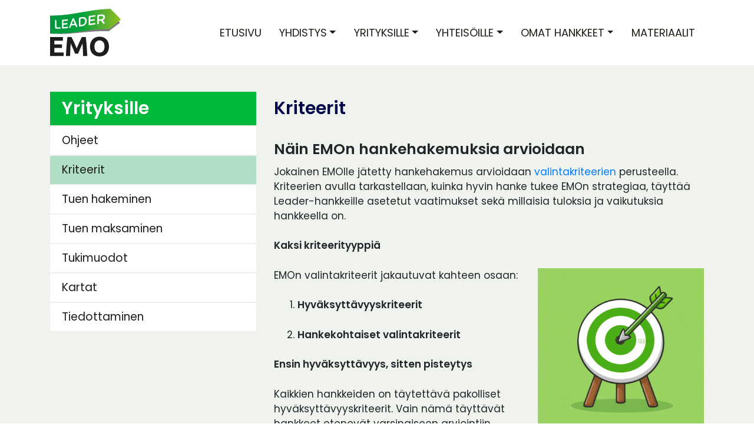

--- FILE ---
content_type: text/html; charset=UTF-8
request_url: https://emory.fi/yritykset/kriteerit/
body_size: 13770
content:
<!DOCTYPE html><html lang="fi"><head><meta charset="UTF-8"><meta name="viewport" content="width=device-width, initial-scale=1"><meta http-equiv="X-UA-Compatible" content="IE=edge"><link rel="profile" href="http://gmpg.org/xfn/11"><link rel="preconnect" href="https://fonts.googleapis.com"><link rel="preconnect" href="https://fonts.gstatic.com" crossorigin><link href="https://fonts.googleapis.com/css2?family=Poppins:ital,wght@0,200;0,300;0,400;0,500;0,600;1,300;1,400;1,600&display=swap" rel="stylesheet"><title>Kriteerit | EMO ry- Sinun Leader-ryhmäsi</title><meta name="robots" content="max-snippet:-1,max-image-preview:standard,max-video-preview:-1" /><link rel="canonical" href="https://emory.fi/yritykset/kriteerit/" /><meta name="description" content="Jokainen EMOlle jätetty hankehakemus arvioidaan valintakriteerien perusteella. Kriteerien avulla tarkastellaan, kuinka hyvin hanke tukee EMOn strategiaa…" /><meta property="og:type" content="website" /><meta property="og:locale" content="fi_FI" /><meta property="og:site_name" content="EMO ry- Sinun Leader-ryhm&auml;si" /><meta property="og:title" content="Kriteerit | EMO ry- Sinun Leader-ryhmäsi" /><meta property="og:description" content="Jokainen EMOlle jätetty hankehakemus arvioidaan valintakriteerien perusteella. Kriteerien avulla tarkastellaan, kuinka hyvin hanke tukee EMOn strategiaa, täyttää Leader-hankkeille asetetut vaatimukset…" /><meta property="og:url" content="https://emory.fi/yritykset/kriteerit/" /><meta property="og:image" content="https://emory.fi/wp-content/uploads/Yrttiaika_20.jpg" /><meta property="og:image:width" content="1200" /><meta property="og:image:height" content="579" /><meta property="og:image" content="https://emory.fi/wp-content/uploads/Maalitaulu_AI-800x800.png" /><meta name="twitter:card" content="summary_large_image" /><meta name="twitter:title" content="Kriteerit | EMO ry- Sinun Leader-ryhmäsi" /><meta name="twitter:description" content="Jokainen EMOlle jätetty hankehakemus arvioidaan valintakriteerien perusteella. Kriteerien avulla tarkastellaan, kuinka hyvin hanke tukee EMOn strategiaa, täyttää Leader-hankkeille asetetut vaatimukset…" /><meta name="twitter:image" content="https://emory.fi/wp-content/uploads/Yrttiaika_20.jpg" /> <script type="application/ld+json">{"@context":"https://schema.org","@graph":[{"@type":"WebSite","@id":"https://emory.fi/#/schema/WebSite","url":"https://emory.fi/","name":"EMO ry- Sinun Leader-ryhmäsi","description":"– rahoitusta, neuvontaa ja toimintaa paikkakunnan parhaaksi","inLanguage":"fi","potentialAction":{"@type":"SearchAction","target":{"@type":"EntryPoint","urlTemplate":"https://emory.fi/search/{search_term_string}/"},"query-input":"required name=search_term_string"},"publisher":{"@type":"Organization","@id":"https://emory.fi/#/schema/Organization","name":"EMO ry- Sinun Leader-ryhmäsi","url":"https://emory.fi/"}},{"@type":"WebPage","@id":"https://emory.fi/yritykset/kriteerit/","url":"https://emory.fi/yritykset/kriteerit/","name":"Kriteerit | EMO ry- Sinun Leader-ryhmäsi","description":"Jokainen EMOlle jätetty hankehakemus arvioidaan valintakriteerien perusteella. Kriteerien avulla tarkastellaan, kuinka hyvin hanke tukee EMOn strategiaa…","inLanguage":"fi","isPartOf":{"@id":"https://emory.fi/#/schema/WebSite"},"breadcrumb":{"@type":"BreadcrumbList","@id":"https://emory.fi/#/schema/BreadcrumbList","itemListElement":[{"@type":"ListItem","position":1,"item":"https://emory.fi/","name":"EMO ry- Sinun Leader-ryhmäsi"},{"@type":"ListItem","position":2,"item":"https://emory.fi/yritykset/","name":"Yrityksille"},{"@type":"ListItem","position":3,"name":"Kriteerit"}]},"potentialAction":{"@type":"ReadAction","target":"https://emory.fi/yritykset/kriteerit/"}}]}</script> <link rel="alternate" type="application/rss+xml" title="EMO ry- Sinun Leader-ryhm&auml;si &raquo; syöte" href="https://emory.fi/feed/" /><link rel="alternate" type="application/rss+xml" title="EMO ry- Sinun Leader-ryhm&auml;si &raquo; kommenttien syöte" href="https://emory.fi/comments/feed/" /><link rel="alternate" title="oEmbed (JSON)" type="application/json+oembed" href="https://emory.fi/wp-json/oembed/1.0/embed?url=https%3A%2F%2Femory.fi%2Fyritykset%2Fkriteerit%2F" /><link rel="alternate" title="oEmbed (XML)" type="text/xml+oembed" href="https://emory.fi/wp-json/oembed/1.0/embed?url=https%3A%2F%2Femory.fi%2Fyritykset%2Fkriteerit%2F&#038;format=xml" /><style id='wp-img-auto-sizes-contain-inline-css' type='text/css'>img:is([sizes=auto i],[sizes^="auto," i]){contain-intrinsic-size:3000px 1500px}
/*# sourceURL=wp-img-auto-sizes-contain-inline-css */</style><style id='wp-emoji-styles-inline-css' type='text/css'>img.wp-smiley, img.emoji {
		display: inline !important;
		border: none !important;
		box-shadow: none !important;
		height: 1em !important;
		width: 1em !important;
		margin: 0 0.07em !important;
		vertical-align: -0.1em !important;
		background: none !important;
		padding: 0 !important;
	}
/*# sourceURL=wp-emoji-styles-inline-css */</style><style id='wp-block-library-inline-css' type='text/css'>:root{--wp-block-synced-color:#7a00df;--wp-block-synced-color--rgb:122,0,223;--wp-bound-block-color:var(--wp-block-synced-color);--wp-editor-canvas-background:#ddd;--wp-admin-theme-color:#007cba;--wp-admin-theme-color--rgb:0,124,186;--wp-admin-theme-color-darker-10:#006ba1;--wp-admin-theme-color-darker-10--rgb:0,107,160.5;--wp-admin-theme-color-darker-20:#005a87;--wp-admin-theme-color-darker-20--rgb:0,90,135;--wp-admin-border-width-focus:2px}@media (min-resolution:192dpi){:root{--wp-admin-border-width-focus:1.5px}}.wp-element-button{cursor:pointer}:root .has-very-light-gray-background-color{background-color:#eee}:root .has-very-dark-gray-background-color{background-color:#313131}:root .has-very-light-gray-color{color:#eee}:root .has-very-dark-gray-color{color:#313131}:root .has-vivid-green-cyan-to-vivid-cyan-blue-gradient-background{background:linear-gradient(135deg,#00d084,#0693e3)}:root .has-purple-crush-gradient-background{background:linear-gradient(135deg,#34e2e4,#4721fb 50%,#ab1dfe)}:root .has-hazy-dawn-gradient-background{background:linear-gradient(135deg,#faaca8,#dad0ec)}:root .has-subdued-olive-gradient-background{background:linear-gradient(135deg,#fafae1,#67a671)}:root .has-atomic-cream-gradient-background{background:linear-gradient(135deg,#fdd79a,#004a59)}:root .has-nightshade-gradient-background{background:linear-gradient(135deg,#330968,#31cdcf)}:root .has-midnight-gradient-background{background:linear-gradient(135deg,#020381,#2874fc)}:root{--wp--preset--font-size--normal:16px;--wp--preset--font-size--huge:42px}.has-regular-font-size{font-size:1em}.has-larger-font-size{font-size:2.625em}.has-normal-font-size{font-size:var(--wp--preset--font-size--normal)}.has-huge-font-size{font-size:var(--wp--preset--font-size--huge)}.has-text-align-center{text-align:center}.has-text-align-left{text-align:left}.has-text-align-right{text-align:right}.has-fit-text{white-space:nowrap!important}#end-resizable-editor-section{display:none}.aligncenter{clear:both}.items-justified-left{justify-content:flex-start}.items-justified-center{justify-content:center}.items-justified-right{justify-content:flex-end}.items-justified-space-between{justify-content:space-between}.screen-reader-text{border:0;clip-path:inset(50%);height:1px;margin:-1px;overflow:hidden;padding:0;position:absolute;width:1px;word-wrap:normal!important}.screen-reader-text:focus{background-color:#ddd;clip-path:none;color:#444;display:block;font-size:1em;height:auto;left:5px;line-height:normal;padding:15px 23px 14px;text-decoration:none;top:5px;width:auto;z-index:100000}html :where(.has-border-color){border-style:solid}html :where([style*=border-top-color]){border-top-style:solid}html :where([style*=border-right-color]){border-right-style:solid}html :where([style*=border-bottom-color]){border-bottom-style:solid}html :where([style*=border-left-color]){border-left-style:solid}html :where([style*=border-width]){border-style:solid}html :where([style*=border-top-width]){border-top-style:solid}html :where([style*=border-right-width]){border-right-style:solid}html :where([style*=border-bottom-width]){border-bottom-style:solid}html :where([style*=border-left-width]){border-left-style:solid}html :where(img[class*=wp-image-]){height:auto;max-width:100%}:where(figure){margin:0 0 1em}html :where(.is-position-sticky){--wp-admin--admin-bar--position-offset:var(--wp-admin--admin-bar--height,0px)}@media screen and (max-width:600px){html :where(.is-position-sticky){--wp-admin--admin-bar--position-offset:0px}}

/*# sourceURL=wp-block-library-inline-css */</style><style id='global-styles-inline-css' type='text/css'>:root{--wp--preset--aspect-ratio--square: 1;--wp--preset--aspect-ratio--4-3: 4/3;--wp--preset--aspect-ratio--3-4: 3/4;--wp--preset--aspect-ratio--3-2: 3/2;--wp--preset--aspect-ratio--2-3: 2/3;--wp--preset--aspect-ratio--16-9: 16/9;--wp--preset--aspect-ratio--9-16: 9/16;--wp--preset--color--black: #000000;--wp--preset--color--cyan-bluish-gray: #abb8c3;--wp--preset--color--white: #ffffff;--wp--preset--color--pale-pink: #f78da7;--wp--preset--color--vivid-red: #cf2e2e;--wp--preset--color--luminous-vivid-orange: #ff6900;--wp--preset--color--luminous-vivid-amber: #fcb900;--wp--preset--color--light-green-cyan: #7bdcb5;--wp--preset--color--vivid-green-cyan: #00d084;--wp--preset--color--pale-cyan-blue: #8ed1fc;--wp--preset--color--vivid-cyan-blue: #0693e3;--wp--preset--color--vivid-purple: #9b51e0;--wp--preset--gradient--vivid-cyan-blue-to-vivid-purple: linear-gradient(135deg,rgb(6,147,227) 0%,rgb(155,81,224) 100%);--wp--preset--gradient--light-green-cyan-to-vivid-green-cyan: linear-gradient(135deg,rgb(122,220,180) 0%,rgb(0,208,130) 100%);--wp--preset--gradient--luminous-vivid-amber-to-luminous-vivid-orange: linear-gradient(135deg,rgb(252,185,0) 0%,rgb(255,105,0) 100%);--wp--preset--gradient--luminous-vivid-orange-to-vivid-red: linear-gradient(135deg,rgb(255,105,0) 0%,rgb(207,46,46) 100%);--wp--preset--gradient--very-light-gray-to-cyan-bluish-gray: linear-gradient(135deg,rgb(238,238,238) 0%,rgb(169,184,195) 100%);--wp--preset--gradient--cool-to-warm-spectrum: linear-gradient(135deg,rgb(74,234,220) 0%,rgb(151,120,209) 20%,rgb(207,42,186) 40%,rgb(238,44,130) 60%,rgb(251,105,98) 80%,rgb(254,248,76) 100%);--wp--preset--gradient--blush-light-purple: linear-gradient(135deg,rgb(255,206,236) 0%,rgb(152,150,240) 100%);--wp--preset--gradient--blush-bordeaux: linear-gradient(135deg,rgb(254,205,165) 0%,rgb(254,45,45) 50%,rgb(107,0,62) 100%);--wp--preset--gradient--luminous-dusk: linear-gradient(135deg,rgb(255,203,112) 0%,rgb(199,81,192) 50%,rgb(65,88,208) 100%);--wp--preset--gradient--pale-ocean: linear-gradient(135deg,rgb(255,245,203) 0%,rgb(182,227,212) 50%,rgb(51,167,181) 100%);--wp--preset--gradient--electric-grass: linear-gradient(135deg,rgb(202,248,128) 0%,rgb(113,206,126) 100%);--wp--preset--gradient--midnight: linear-gradient(135deg,rgb(2,3,129) 0%,rgb(40,116,252) 100%);--wp--preset--font-size--small: 13px;--wp--preset--font-size--medium: 20px;--wp--preset--font-size--large: 36px;--wp--preset--font-size--x-large: 42px;--wp--preset--spacing--20: 0.44rem;--wp--preset--spacing--30: 0.67rem;--wp--preset--spacing--40: 1rem;--wp--preset--spacing--50: 1.5rem;--wp--preset--spacing--60: 2.25rem;--wp--preset--spacing--70: 3.38rem;--wp--preset--spacing--80: 5.06rem;--wp--preset--shadow--natural: 6px 6px 9px rgba(0, 0, 0, 0.2);--wp--preset--shadow--deep: 12px 12px 50px rgba(0, 0, 0, 0.4);--wp--preset--shadow--sharp: 6px 6px 0px rgba(0, 0, 0, 0.2);--wp--preset--shadow--outlined: 6px 6px 0px -3px rgb(255, 255, 255), 6px 6px rgb(0, 0, 0);--wp--preset--shadow--crisp: 6px 6px 0px rgb(0, 0, 0);}:where(.is-layout-flex){gap: 0.5em;}:where(.is-layout-grid){gap: 0.5em;}body .is-layout-flex{display: flex;}.is-layout-flex{flex-wrap: wrap;align-items: center;}.is-layout-flex > :is(*, div){margin: 0;}body .is-layout-grid{display: grid;}.is-layout-grid > :is(*, div){margin: 0;}:where(.wp-block-columns.is-layout-flex){gap: 2em;}:where(.wp-block-columns.is-layout-grid){gap: 2em;}:where(.wp-block-post-template.is-layout-flex){gap: 1.25em;}:where(.wp-block-post-template.is-layout-grid){gap: 1.25em;}.has-black-color{color: var(--wp--preset--color--black) !important;}.has-cyan-bluish-gray-color{color: var(--wp--preset--color--cyan-bluish-gray) !important;}.has-white-color{color: var(--wp--preset--color--white) !important;}.has-pale-pink-color{color: var(--wp--preset--color--pale-pink) !important;}.has-vivid-red-color{color: var(--wp--preset--color--vivid-red) !important;}.has-luminous-vivid-orange-color{color: var(--wp--preset--color--luminous-vivid-orange) !important;}.has-luminous-vivid-amber-color{color: var(--wp--preset--color--luminous-vivid-amber) !important;}.has-light-green-cyan-color{color: var(--wp--preset--color--light-green-cyan) !important;}.has-vivid-green-cyan-color{color: var(--wp--preset--color--vivid-green-cyan) !important;}.has-pale-cyan-blue-color{color: var(--wp--preset--color--pale-cyan-blue) !important;}.has-vivid-cyan-blue-color{color: var(--wp--preset--color--vivid-cyan-blue) !important;}.has-vivid-purple-color{color: var(--wp--preset--color--vivid-purple) !important;}.has-black-background-color{background-color: var(--wp--preset--color--black) !important;}.has-cyan-bluish-gray-background-color{background-color: var(--wp--preset--color--cyan-bluish-gray) !important;}.has-white-background-color{background-color: var(--wp--preset--color--white) !important;}.has-pale-pink-background-color{background-color: var(--wp--preset--color--pale-pink) !important;}.has-vivid-red-background-color{background-color: var(--wp--preset--color--vivid-red) !important;}.has-luminous-vivid-orange-background-color{background-color: var(--wp--preset--color--luminous-vivid-orange) !important;}.has-luminous-vivid-amber-background-color{background-color: var(--wp--preset--color--luminous-vivid-amber) !important;}.has-light-green-cyan-background-color{background-color: var(--wp--preset--color--light-green-cyan) !important;}.has-vivid-green-cyan-background-color{background-color: var(--wp--preset--color--vivid-green-cyan) !important;}.has-pale-cyan-blue-background-color{background-color: var(--wp--preset--color--pale-cyan-blue) !important;}.has-vivid-cyan-blue-background-color{background-color: var(--wp--preset--color--vivid-cyan-blue) !important;}.has-vivid-purple-background-color{background-color: var(--wp--preset--color--vivid-purple) !important;}.has-black-border-color{border-color: var(--wp--preset--color--black) !important;}.has-cyan-bluish-gray-border-color{border-color: var(--wp--preset--color--cyan-bluish-gray) !important;}.has-white-border-color{border-color: var(--wp--preset--color--white) !important;}.has-pale-pink-border-color{border-color: var(--wp--preset--color--pale-pink) !important;}.has-vivid-red-border-color{border-color: var(--wp--preset--color--vivid-red) !important;}.has-luminous-vivid-orange-border-color{border-color: var(--wp--preset--color--luminous-vivid-orange) !important;}.has-luminous-vivid-amber-border-color{border-color: var(--wp--preset--color--luminous-vivid-amber) !important;}.has-light-green-cyan-border-color{border-color: var(--wp--preset--color--light-green-cyan) !important;}.has-vivid-green-cyan-border-color{border-color: var(--wp--preset--color--vivid-green-cyan) !important;}.has-pale-cyan-blue-border-color{border-color: var(--wp--preset--color--pale-cyan-blue) !important;}.has-vivid-cyan-blue-border-color{border-color: var(--wp--preset--color--vivid-cyan-blue) !important;}.has-vivid-purple-border-color{border-color: var(--wp--preset--color--vivid-purple) !important;}.has-vivid-cyan-blue-to-vivid-purple-gradient-background{background: var(--wp--preset--gradient--vivid-cyan-blue-to-vivid-purple) !important;}.has-light-green-cyan-to-vivid-green-cyan-gradient-background{background: var(--wp--preset--gradient--light-green-cyan-to-vivid-green-cyan) !important;}.has-luminous-vivid-amber-to-luminous-vivid-orange-gradient-background{background: var(--wp--preset--gradient--luminous-vivid-amber-to-luminous-vivid-orange) !important;}.has-luminous-vivid-orange-to-vivid-red-gradient-background{background: var(--wp--preset--gradient--luminous-vivid-orange-to-vivid-red) !important;}.has-very-light-gray-to-cyan-bluish-gray-gradient-background{background: var(--wp--preset--gradient--very-light-gray-to-cyan-bluish-gray) !important;}.has-cool-to-warm-spectrum-gradient-background{background: var(--wp--preset--gradient--cool-to-warm-spectrum) !important;}.has-blush-light-purple-gradient-background{background: var(--wp--preset--gradient--blush-light-purple) !important;}.has-blush-bordeaux-gradient-background{background: var(--wp--preset--gradient--blush-bordeaux) !important;}.has-luminous-dusk-gradient-background{background: var(--wp--preset--gradient--luminous-dusk) !important;}.has-pale-ocean-gradient-background{background: var(--wp--preset--gradient--pale-ocean) !important;}.has-electric-grass-gradient-background{background: var(--wp--preset--gradient--electric-grass) !important;}.has-midnight-gradient-background{background: var(--wp--preset--gradient--midnight) !important;}.has-small-font-size{font-size: var(--wp--preset--font-size--small) !important;}.has-medium-font-size{font-size: var(--wp--preset--font-size--medium) !important;}.has-large-font-size{font-size: var(--wp--preset--font-size--large) !important;}.has-x-large-font-size{font-size: var(--wp--preset--font-size--x-large) !important;}
/*# sourceURL=global-styles-inline-css */</style><style id='classic-theme-styles-inline-css' type='text/css'>/*! This file is auto-generated */
.wp-block-button__link{color:#fff;background-color:#32373c;border-radius:9999px;box-shadow:none;text-decoration:none;padding:calc(.667em + 2px) calc(1.333em + 2px);font-size:1.125em}.wp-block-file__button{background:#32373c;color:#fff;text-decoration:none}
/*# sourceURL=/wp-includes/css/classic-themes.min.css */</style><link rel='stylesheet' id='wp-bootstrap-starter-bootstrap-css-css' href='https://emory.fi/wp-content/cache/autoptimize/css/autoptimize_single_54c4c8df658fd1804e91d471bbb19e4e.css?ver=6.9' type='text/css' media='all' /><link rel='stylesheet' id='wp-bootstrap-starter-fontawesome-cdn-css' href='https://emory.fi/wp-content/themes/wp-bootstrap-starter/inc/assets/css/fontawesome.min.css?ver=6.9' type='text/css' media='all' /><link rel='stylesheet' id='wp-bootstrap-starter-style-css' href='https://emory.fi/wp-content/cache/autoptimize/css/autoptimize_single_2778633d6f01a8b72d9a9cbe1ecf19ae.css?ver=6.9' type='text/css' media='all' /> <script type="text/javascript" src="https://emory.fi/wp-includes/js/jquery/jquery.min.js?ver=3.7.1" id="jquery-core-js"></script> <script type="text/javascript" src="https://emory.fi/wp-includes/js/jquery/jquery-migrate.min.js?ver=3.4.1" id="jquery-migrate-js"></script> <link rel="https://api.w.org/" href="https://emory.fi/wp-json/" /><link rel="alternate" title="JSON" type="application/json" href="https://emory.fi/wp-json/wp/v2/pages/152" /><link rel="EditURI" type="application/rsd+xml" title="RSD" href="https://emory.fi/xmlrpc.php?rsd" /><link rel="pingback" href="https://emory.fi/xmlrpc.php"><style type="text/css">#page-sub-header { background: #fff; }</style><meta name="generator" content="Powered by Slider Revolution 6.6.16 - responsive, Mobile-Friendly Slider Plugin for WordPress with comfortable drag and drop interface." /><link rel="icon" href="https://emory.fi/wp-content/uploads/EMO-icon.svg" sizes="32x32" /><link rel="icon" href="https://emory.fi/wp-content/uploads/EMO-icon.svg" sizes="192x192" /><link rel="apple-touch-icon" href="https://emory.fi/wp-content/uploads/EMO-icon.svg" /><meta name="msapplication-TileImage" content="https://emory.fi/wp-content/uploads/EMO-icon.svg" /> <script>function setREVStartSize(e){
			//window.requestAnimationFrame(function() {
				window.RSIW = window.RSIW===undefined ? window.innerWidth : window.RSIW;
				window.RSIH = window.RSIH===undefined ? window.innerHeight : window.RSIH;
				try {
					var pw = document.getElementById(e.c).parentNode.offsetWidth,
						newh;
					pw = pw===0 || isNaN(pw) || (e.l=="fullwidth" || e.layout=="fullwidth") ? window.RSIW : pw;
					e.tabw = e.tabw===undefined ? 0 : parseInt(e.tabw);
					e.thumbw = e.thumbw===undefined ? 0 : parseInt(e.thumbw);
					e.tabh = e.tabh===undefined ? 0 : parseInt(e.tabh);
					e.thumbh = e.thumbh===undefined ? 0 : parseInt(e.thumbh);
					e.tabhide = e.tabhide===undefined ? 0 : parseInt(e.tabhide);
					e.thumbhide = e.thumbhide===undefined ? 0 : parseInt(e.thumbhide);
					e.mh = e.mh===undefined || e.mh=="" || e.mh==="auto" ? 0 : parseInt(e.mh,0);
					if(e.layout==="fullscreen" || e.l==="fullscreen")
						newh = Math.max(e.mh,window.RSIH);
					else{
						e.gw = Array.isArray(e.gw) ? e.gw : [e.gw];
						for (var i in e.rl) if (e.gw[i]===undefined || e.gw[i]===0) e.gw[i] = e.gw[i-1];
						e.gh = e.el===undefined || e.el==="" || (Array.isArray(e.el) && e.el.length==0)? e.gh : e.el;
						e.gh = Array.isArray(e.gh) ? e.gh : [e.gh];
						for (var i in e.rl) if (e.gh[i]===undefined || e.gh[i]===0) e.gh[i] = e.gh[i-1];
											
						var nl = new Array(e.rl.length),
							ix = 0,
							sl;
						e.tabw = e.tabhide>=pw ? 0 : e.tabw;
						e.thumbw = e.thumbhide>=pw ? 0 : e.thumbw;
						e.tabh = e.tabhide>=pw ? 0 : e.tabh;
						e.thumbh = e.thumbhide>=pw ? 0 : e.thumbh;
						for (var i in e.rl) nl[i] = e.rl[i]<window.RSIW ? 0 : e.rl[i];
						sl = nl[0];
						for (var i in nl) if (sl>nl[i] && nl[i]>0) { sl = nl[i]; ix=i;}
						var m = pw>(e.gw[ix]+e.tabw+e.thumbw) ? 1 : (pw-(e.tabw+e.thumbw)) / (e.gw[ix]);
						newh =  (e.gh[ix] * m) + (e.tabh + e.thumbh);
					}
					var el = document.getElementById(e.c);
					if (el!==null && el) el.style.height = newh+"px";
					el = document.getElementById(e.c+"_wrapper");
					if (el!==null && el) {
						el.style.height = newh+"px";
						el.style.display = "block";
					}
				} catch(e){
					console.log("Failure at Presize of Slider:" + e)
				}
			//});
		  };</script> <script>(function(i,s,o,g,r,a,m){i['GoogleAnalyticsObject']=r;i[r]=i[r]||function(){
  (i[r].q=i[r].q||[]).push(arguments)},i[r].l=1*new Date();a=s.createElement(o),
  m=s.getElementsByTagName(o)[0];a.async=1;a.src=g;m.parentNode.insertBefore(a,m)
  })(window,document,'script','https://www.google-analytics.com/analytics.js','ga');

  ga('create', 'UA-85271575-12', 'auto');
  ga('send', 'pageview');</script> <link rel='stylesheet' id='forminator-module-css-110-css' href='https://emory.fi/wp-content/cache/autoptimize/css/autoptimize_single_9d6fc1b5d002a4782bd811cd2d6d2b27.css?ver=1765385620' type='text/css' media='all' /><link rel='stylesheet' id='forminator-icons-css' href='https://emory.fi/wp-content/plugins/forminator/assets/forminator-ui/css/forminator-icons.min.css?ver=1.50.1' type='text/css' media='all' /><link rel='stylesheet' id='forminator-utilities-css' href='https://emory.fi/wp-content/plugins/forminator/assets/forminator-ui/css/src/forminator-utilities.min.css?ver=1.50.1' type='text/css' media='all' /><link rel='stylesheet' id='forminator-grid-default-css' href='https://emory.fi/wp-content/plugins/forminator/assets/forminator-ui/css/src/grid/forminator-grid.open.min.css?ver=1.50.1' type='text/css' media='all' /><link rel='stylesheet' id='forminator-forms-default-base-css' href='https://emory.fi/wp-content/plugins/forminator/assets/forminator-ui/css/src/form/forminator-form-default.base.min.css?ver=1.50.1' type='text/css' media='all' /><link rel='stylesheet' id='intlTelInput-forminator-css-css' href='https://emory.fi/wp-content/plugins/forminator/assets/css/intlTelInput.min.css?ver=4.0.3' type='text/css' media='all' /><link rel='stylesheet' id='buttons-css' href='https://emory.fi/wp-includes/css/buttons.min.css?ver=6.9' type='text/css' media='all' /><link rel='stylesheet' id='rs-plugin-settings-css' href='https://emory.fi/wp-content/cache/autoptimize/css/autoptimize_single_08f3fa5cd7040c88c7ddf43deadde2a9.css?ver=6.6.16' type='text/css' media='all' /><style id='rs-plugin-settings-inline-css' type='text/css'>#rs-demo-id {}
/*# sourceURL=rs-plugin-settings-inline-css */</style></head><body class="wp-singular page-template page-template-page-navi page-template-page-navi-php page page-id-152 page-child parent-pageid-47 wp-theme-wp-bootstrap-starter group-blog"><div id="page" class="site"> <a class="skip-link screen-reader-text" href="#content">Skip to content</a><header id="masthead" class="site-header navbar-static-top navbar-light" role="banner"><div class="container"><nav class="navbar navbar-expand-xl p-0"><div class="navbar-brand"> <img  class="site-logo" src="https://emory.fi/wp-content/uploads/logo.svg" alt="EMO ry- Sinun Leader-ryhm&auml;si" ></div> <button class="navbar-toggler" type="button" data-toggle="collapse" data-target="#main-nav" aria-controls="" aria-expanded="false" aria-label="Toggle navigation"> <span class="navbar-toggler-icon"></span> </button><div id="main-nav" class="collapse navbar-collapse justify-content-end"><ul id="menu-hankekuvaus" class="navbar-nav"><li itemscope="itemscope" itemtype="https://www.schema.org/SiteNavigationElement" id="menu-item-53" class="menu-item menu-item-type-post_type menu-item-object-page menu-item-home menu-item-53 nav-item"><a title="Etusivu" href="https://emory.fi/" class="nav-link">Etusivu</a></li><li itemscope="itemscope" itemtype="https://www.schema.org/SiteNavigationElement" id="menu-item-55" class="menu-item menu-item-type-post_type menu-item-object-page menu-item-has-children dropdown menu-item-55 nav-item"><a title="Yhdistys" href="#" data-toggle="dropdown" aria-haspopup="true" aria-expanded="false" class="dropdown-toggle nav-link" id="menu-item-dropdown-55">Yhdistys</a><ul class="dropdown-menu" aria-labelledby="menu-item-dropdown-55" role="menu"><li itemscope="itemscope" itemtype="https://www.schema.org/SiteNavigationElement" id="menu-item-67" class="menu-item menu-item-type-post_type menu-item-object-page menu-item-67 nav-item"><a title="EMO ry" href="https://emory.fi/yhdistys/emo-ry/" class="dropdown-item">EMO ry</a></li><li itemscope="itemscope" itemtype="https://www.schema.org/SiteNavigationElement" id="menu-item-202" class="menu-item menu-item-type-post_type menu-item-object-page menu-item-202 nav-item"><a title="Hallitus" href="https://emory.fi/yhdistys/hallitus/" class="dropdown-item">Hallitus</a></li><li itemscope="itemscope" itemtype="https://www.schema.org/SiteNavigationElement" id="menu-item-65" class="menu-item menu-item-type-post_type menu-item-object-page menu-item-65 nav-item"><a title="Strategia ja säännöt" href="https://emory.fi/yhdistys/strategia/" class="dropdown-item">Strategia ja säännöt</a></li><li itemscope="itemscope" itemtype="https://www.schema.org/SiteNavigationElement" id="menu-item-481" class="menu-item menu-item-type-post_type menu-item-object-page menu-item-481 nav-item"><a title="Jäsenyys" href="https://emory.fi/yhdistys/jasenet/" class="dropdown-item">Jäsenyys</a></li></ul></li><li itemscope="itemscope" itemtype="https://www.schema.org/SiteNavigationElement" id="menu-item-57" class="menu-item menu-item-type-post_type menu-item-object-page current-page-ancestor current-menu-ancestor current-menu-parent current-page-parent current_page_parent current_page_ancestor menu-item-has-children dropdown active menu-item-57 nav-item"><a title="Yrityksille" href="#" data-toggle="dropdown" aria-haspopup="true" aria-expanded="false" class="dropdown-toggle nav-link" id="menu-item-dropdown-57">Yrityksille</a><ul class="dropdown-menu" aria-labelledby="menu-item-dropdown-57" role="menu"><li itemscope="itemscope" itemtype="https://www.schema.org/SiteNavigationElement" id="menu-item-159" class="menu-item menu-item-type-post_type menu-item-object-page menu-item-159 nav-item"><a title="Ohjeet" href="https://emory.fi/yritykset/ohjeet/" class="dropdown-item">Ohjeet</a></li><li itemscope="itemscope" itemtype="https://www.schema.org/SiteNavigationElement" id="menu-item-154" class="menu-item menu-item-type-post_type menu-item-object-page current-menu-item page_item page-item-152 current_page_item active menu-item-154 nav-item"><a title="Kriteerit" href="https://emory.fi/yritykset/kriteerit/" class="dropdown-item">Kriteerit</a></li><li itemscope="itemscope" itemtype="https://www.schema.org/SiteNavigationElement" id="menu-item-158" class="menu-item menu-item-type-post_type menu-item-object-page menu-item-158 nav-item"><a title="Tuen hakeminen " href="https://emory.fi/yritykset/tuen-hakeminen/" class="dropdown-item">Tuen hakeminen </a></li><li itemscope="itemscope" itemtype="https://www.schema.org/SiteNavigationElement" id="menu-item-156" class="menu-item menu-item-type-post_type menu-item-object-page menu-item-156 nav-item"><a title="Tuen maksaminen" href="https://emory.fi/yritykset/tuen-maksaminen/" class="dropdown-item">Tuen maksaminen</a></li><li itemscope="itemscope" itemtype="https://www.schema.org/SiteNavigationElement" id="menu-item-157" class="menu-item menu-item-type-post_type menu-item-object-page menu-item-157 nav-item"><a title="Tukimuodot" href="https://emory.fi/yritykset/tukimuodot/" class="dropdown-item">Tukimuodot</a></li><li itemscope="itemscope" itemtype="https://www.schema.org/SiteNavigationElement" id="menu-item-155" class="menu-item menu-item-type-post_type menu-item-object-page menu-item-155 nav-item"><a title="Kartat" href="https://emory.fi/yritykset/kartat/" class="dropdown-item">Kartat</a></li><li itemscope="itemscope" itemtype="https://www.schema.org/SiteNavigationElement" id="menu-item-718" class="menu-item menu-item-type-post_type menu-item-object-page menu-item-718 nav-item"><a title="Tiedottaminen" href="https://emory.fi/yritykset/tiedottaminen/" class="dropdown-item">Tiedottaminen</a></li></ul></li><li itemscope="itemscope" itemtype="https://www.schema.org/SiteNavigationElement" id="menu-item-56" class="menu-item menu-item-type-post_type menu-item-object-page menu-item-has-children dropdown menu-item-56 nav-item"><a title="Yhteisöille" href="#" data-toggle="dropdown" aria-haspopup="true" aria-expanded="false" class="dropdown-toggle nav-link" id="menu-item-dropdown-56">Yhteisöille</a><ul class="dropdown-menu" aria-labelledby="menu-item-dropdown-56" role="menu"><li itemscope="itemscope" itemtype="https://www.schema.org/SiteNavigationElement" id="menu-item-187" class="menu-item menu-item-type-post_type menu-item-object-page menu-item-187 nav-item"><a title="Ohjeet" href="https://emory.fi/yhteisoille/ohjeet-yhteisoille/" class="dropdown-item">Ohjeet</a></li><li itemscope="itemscope" itemtype="https://www.schema.org/SiteNavigationElement" id="menu-item-186" class="menu-item menu-item-type-post_type menu-item-object-page menu-item-186 nav-item"><a title="Kriteerit" href="https://emory.fi/yhteisoille/kriteerit-yhteisoille/" class="dropdown-item">Kriteerit</a></li><li itemscope="itemscope" itemtype="https://www.schema.org/SiteNavigationElement" id="menu-item-188" class="menu-item menu-item-type-post_type menu-item-object-page menu-item-188 nav-item"><a title="Tuen hakeminen" href="https://emory.fi/yhteisoille/tuen-hakeminen-yhteisoille/" class="dropdown-item">Tuen hakeminen</a></li><li itemscope="itemscope" itemtype="https://www.schema.org/SiteNavigationElement" id="menu-item-189" class="menu-item menu-item-type-post_type menu-item-object-page menu-item-189 nav-item"><a title="Tuen maksaminen" href="https://emory.fi/yhteisoille/tuen-maksaminen-yhteisoille/" class="dropdown-item">Tuen maksaminen</a></li><li itemscope="itemscope" itemtype="https://www.schema.org/SiteNavigationElement" id="menu-item-190" class="menu-item menu-item-type-post_type menu-item-object-page menu-item-190 nav-item"><a title="Tukimuodot" href="https://emory.fi/yhteisoille/tukimuodot-yhteisoille/" class="dropdown-item">Tukimuodot</a></li><li itemscope="itemscope" itemtype="https://www.schema.org/SiteNavigationElement" id="menu-item-185" class="menu-item menu-item-type-post_type menu-item-object-page menu-item-185 nav-item"><a title="Kartat" href="https://emory.fi/yhteisoille/kartat-yhteisoille/" class="dropdown-item">Kartat</a></li><li itemscope="itemscope" itemtype="https://www.schema.org/SiteNavigationElement" id="menu-item-297" class="menu-item menu-item-type-post_type menu-item-object-page menu-item-297 nav-item"><a title="Tiedottaminen" href="https://emory.fi/yhteisoille/tiedottaminen-yhteisoille/" class="dropdown-item">Tiedottaminen</a></li></ul></li><li itemscope="itemscope" itemtype="https://www.schema.org/SiteNavigationElement" id="menu-item-487" class="menu-item menu-item-type-post_type menu-item-object-page menu-item-has-children dropdown menu-item-487 nav-item"><a title="Omat hankkeet" href="#" data-toggle="dropdown" aria-haspopup="true" aria-expanded="false" class="dropdown-toggle nav-link" id="menu-item-dropdown-487">Omat hankkeet</a><ul class="dropdown-menu" aria-labelledby="menu-item-dropdown-487" role="menu"><li itemscope="itemscope" itemtype="https://www.schema.org/SiteNavigationElement" id="menu-item-484" class="menu-item menu-item-type-post_type menu-item-object-page menu-item-484 nav-item"><a title="CHILD-hanke" href="https://emory.fi/omat-hankkeet/child-hanke/" class="dropdown-item">CHILD-hanke</a></li><li itemscope="itemscope" itemtype="https://www.schema.org/SiteNavigationElement" id="menu-item-741" class="menu-item menu-item-type-post_type menu-item-object-page menu-item-741 nav-item"><a title="TÄKY-hanke" href="https://emory.fi/omat-hankkeet/taky-hanke/" class="dropdown-item">TÄKY-hanke</a></li><li itemscope="itemscope" itemtype="https://www.schema.org/SiteNavigationElement" id="menu-item-762" class="menu-item menu-item-type-post_type menu-item-object-page menu-item-762 nav-item"><a title="TÄKY-hankkeen uutispankki" href="https://emory.fi/omat-hankkeet/tekoalysta-uutisissa-taky-hankkeen-kokoama-uutispankki/" class="dropdown-item">TÄKY-hankkeen uutispankki</a></li><li itemscope="itemscope" itemtype="https://www.schema.org/SiteNavigationElement" id="menu-item-504" class="menu-item menu-item-type-post_type menu-item-object-page menu-item-504 nav-item"><a title="TUTKA-hanke" href="https://emory.fi/omat-hankkeet/tutka-hanke/" class="dropdown-item">TUTKA-hanke</a></li></ul></li><li itemscope="itemscope" itemtype="https://www.schema.org/SiteNavigationElement" id="menu-item-54" class="menu-item menu-item-type-post_type menu-item-object-page menu-item-54 nav-item"><a title="Materiaalit" href="https://emory.fi/materiaalit/" class="nav-link">Materiaalit</a></li></ul></div></nav></div></header><div id="content" class="site-content"><div class="container"><div class="row"><aside id="secondary" class="widget-area col-sm-12 col-lg-4" role="complementary"><h2 class="side-navi-title"> Yrityksille</h2><div class="side-nav"><ul id="menu-hankekuvaus-1" class="menu"><li class="menu-item menu-item-type-post_type menu-item-object-page menu-item-159"><a href="https://emory.fi/yritykset/ohjeet/">Ohjeet</a></li><li class="menu-item menu-item-type-post_type menu-item-object-page current-menu-item page_item page-item-152 current_page_item menu-item-154"><a href="https://emory.fi/yritykset/kriteerit/" aria-current="page">Kriteerit</a></li><li class="menu-item menu-item-type-post_type menu-item-object-page menu-item-158"><a href="https://emory.fi/yritykset/tuen-hakeminen/">Tuen hakeminen </a></li><li class="menu-item menu-item-type-post_type menu-item-object-page menu-item-156"><a href="https://emory.fi/yritykset/tuen-maksaminen/">Tuen maksaminen</a></li><li class="menu-item menu-item-type-post_type menu-item-object-page menu-item-157"><a href="https://emory.fi/yritykset/tukimuodot/">Tukimuodot</a></li><li class="menu-item menu-item-type-post_type menu-item-object-page menu-item-155"><a href="https://emory.fi/yritykset/kartat/">Kartat</a></li><li class="menu-item menu-item-type-post_type menu-item-object-page menu-item-718"><a href="https://emory.fi/yritykset/tiedottaminen/">Tiedottaminen</a></li></ul></div></aside><section id="primary" class="content-area col-sm-12 col-lg-8"><main id="main" class="site-main" role="main"><article id="post-152" class="post-152 page type-page status-publish has-post-thumbnail hentry"><div class="entry-content"><h2>Kriteerit</h2><h3 data-start="138" data-end="177"><strong>Näin EMOn hankehakemuksia arvioidaan</strong></h3><p data-start="179" data-end="433">Jokainen EMOlle jätetty hankehakemus arvioidaan<a href="https://emory.fi/wp-content/uploads/emo-valintakriteerit-kayttoon-25.1.23.pdf"> valintakriteerien</a> perusteella. Kriteerien avulla tarkastellaan, kuinka hyvin hanke tukee EMOn strategiaa, täyttää Leader-hankkeille asetetut vaatimukset sekä millaisia tuloksia ja vaikutuksia hankkeella on.</p><p data-start="435" data-end="460"><strong>Kaksi kriteerityyppiä</strong></p><p data-start="435" data-end="460"><img fetchpriority="high" decoding="async" class="wp-image-650 alignright" src="https://emory.fi/wp-content/uploads/Maalitaulu_AI-800x800.png" alt="" width="282" height="282" srcset="https://emory.fi/wp-content/uploads/Maalitaulu_AI-800x800.png 800w, https://emory.fi/wp-content/uploads/Maalitaulu_AI-400x400.png 400w, https://emory.fi/wp-content/uploads/Maalitaulu_AI-768x768.png 768w, https://emory.fi/wp-content/uploads/Maalitaulu_AI.png 1024w" sizes="(max-width: 282px) 100vw, 282px" /></p><p data-start="462" data-end="509">EMOn valintakriteerit jakautuvat kahteen osaan:</p><ol data-start="510" data-end="581"><li data-start="510" data-end="542"><p data-start="513" data-end="542"><strong data-start="513" data-end="540">Hyväksyttävyyskriteerit</strong></p></li><li data-start="543" data-end="581"><p data-start="546" data-end="581"><strong data-start="546" data-end="581">Hankekohtaiset valintakriteerit</strong></p></li></ol><p data-start="583" data-end="625"><strong>Ensin hyväksyttävyys, sitten pisteytys</strong></p><p data-start="627" data-end="760">Kaikkien hankkeiden on täytettävä pakolliset hyväksyttävyyskriteerit. Vain nämä täyttävät hankkeet etenevät varsinaiseen arviointiin.</p><p data-start="762" data-end="817">Hyväksytyt hankkeet arvioidaan hanketyypin mukaan joko:</p><ul data-start="818" data-end="891"><li data-start="818" data-end="864"><p data-start="820" data-end="864">yleishyödyllisen hankkeen kriteereillä tai</p></li><li data-start="865" data-end="891"><p data-start="867" data-end="891">yritystuen kriteereillä.</p></li></ul><p data-start="893" data-end="1230">EMOn hallitus pisteyttää hankkeen sen mukaan, kuinka hyvin se edistää EMOn strategian painopisteitä. Jokaisesta painopisteestä voi saada <strong data-start="1030" data-end="1046">0–5 pistettä</strong>, ja hankkeelle huomioidaan se <strong data-start="1077" data-end="1096">yksi painopiste</strong>, josta se saa korkeimmat pisteet. Lisäpisteitä voidaan myöntää, jos hanke tukee useampaa painopistettä tai täyttää erityiskriteerejä.</p><h3 data-start="1232" data-end="1267">Pisteet ratkaisevat rahoituksen</h3><p data-start="1269" data-end="1448">Hankkeet asetetaan valintajaksoittain paremmuusjärjestykseen pisteiden perusteella.<br data-start="1352" data-end="1355" /><strong data-start="1355" data-end="1448">Mitä enemmän pisteitä hanke saa, sitä suuremmat ovat sen mahdollisuudet saada rahoitusta.</strong></p></div><footer class="entry-footer"></footer></article></main></section></div></div></div><footer class="site-footer" role="contentinfo"><div class="container"><div class="row"><div class="col-12 col-md-4"><section id="text-2" class="widget widget_text"><div class="textwidget"><p><img loading="lazy" decoding="async" class="alignnone wp-image-99" src="https://emory.fi/wp-content/uploads/logo.svg" alt="" width="200" height="135" /></p><p class="p1"><strong>EMO ry</strong><br /> Eteläinen Asemakatu 4 A<br /> 11130 Riihimäki</p><p class="p1">050 573 2972<br /> emo(@)emory.fi</p><h3>Henkilöstö</h3><p><strong>Toiminnanjohtaja</strong><br /> Esko Pietari<br /> +358 50 573 2972<br /> emo(at)emory.fi</p><p><strong>Ohjelmapäällikkö</strong><br /> Kim Smedslund<br /> +358 40 583 3356<br /> info(at)emory.fi</p></div></section></div><div class="col-12 col-md-4"><section id="custom_html-3" class="widget_text widget widget_custom_html"><div class="textwidget custom-html-widget"><h3>EMO ry somessa</h3> <a class="some-link" href="https://www.facebook.com/profile.php?id=100064303195107" target="_blank"><i class="fab fa-facebook"></i> EMO ry</a><br> <a class="some-link" href="https://www.facebook.com/MaaseutuUusimaaNyland/" target="_blank"><i class="fab fa-facebook"></i> Maaseutu.fi/Uusimaa-Nyland </a><br> <a class="some-link" href="https://www.facebook.com/maaseutuhame" target="_blank"><i class="fab fa-facebook"></i> Maaseutu.fi/Häme</a> <br></div></section><section id="text-5" class="widget widget_text"><div class="textwidget"><h3>Pikalinkkejä</h3><p><a href="https://maaseutu.fi/" target="_blank" rel="noopener">Maaseutu.fi</a><br /> <a href="https://www.leadersuomi.fi/fi/" target="_blank" rel="noopener">Leader Suomi</a><br /> <a href="https://www.ruokavirasto.fi/tuet/maaseudun-yrittajyys/maaseudun-yritystuet/yrityksen-investointi--ja-kehittamistuet/" target="_blank" rel="noopener">Ruokavirasto.fi/yrityksen investointi ja kehittämistuet</a></p><p><a href="https://emory.fi/wp-content/uploads/Saavutettavuusseloste.pdf">Saavutettavuusseloste</a></p><p><a href="https://emory.fi/wp-content/uploads/Tietosuojaseloste.pdf">Tietosuojaseloste</a></p></div></section></div><div class="col-12 col-md-4"><section id="text-3" class="widget widget_text"><div class="textwidget"><h3>Ota yhteyttä</h3><div class="forminator-ui forminator-custom-form forminator-custom-form-110 forminator-design--default  forminator_ajax" data-forminator-render="0" data-form="forminator-module-110" data-uid="697bf58a0c149"><br/></div><form
 id="forminator-module-110"
 class="forminator-ui forminator-custom-form forminator-custom-form-110 forminator-design--default  forminator_ajax"
 method="post"
 data-forminator-render="0"
 data-form-id="110"
 data-color-option="default" data-design="default" data-grid="open" style="display: none;"
 data-uid="697bf58a0c149"
 ><div role="alert" aria-live="polite" class="forminator-response-message forminator-error" aria-hidden="true"></div><div class="forminator-row"><div id="name-1" class="forminator-field-name forminator-col forminator-col-12 "><div class="forminator-field"><label for="forminator-field-name-1_697bf58a0c149" id="forminator-field-name-1_697bf58a0c149-label" class="forminator-label">Nimi <span class="forminator-required">*</span></label><input type="text" name="name-1" value="" placeholder="" id="forminator-field-name-1_697bf58a0c149" class="forminator-input forminator-name--field" aria-required="true" autocomplete="name" /></div></div></div><div class="forminator-row"><div id="email-1" class="forminator-field-email forminator-col forminator-col-12 "><div class="forminator-field"><label for="forminator-field-email-1_697bf58a0c149" id="forminator-field-email-1_697bf58a0c149-label" class="forminator-label">Sähköposti <span class="forminator-required">*</span></label><input type="email" name="email-1" value="" placeholder="" id="forminator-field-email-1_697bf58a0c149" class="forminator-input forminator-email--field" data-required="true" aria-required="true" autocomplete="email" /></div></div></div><div class="forminator-row"><div id="phone-1" class="forminator-field-phone forminator-col forminator-col-12 "><div class="forminator-field"><label for="forminator-field-phone-1_697bf58a0c149" id="forminator-field-phone-1_697bf58a0c149-label" class="forminator-label">Puhelinnumero</label><input type="text" name="phone-1" value="" placeholder="" id="forminator-field-phone-1_697bf58a0c149" class="forminator-input forminator-field--phone" data-required="" aria-required="false" autocomplete="off" /></div></div></div><div class="forminator-row"><div id="textarea-1" class="forminator-field-textarea forminator-col forminator-col-12 "><div class="forminator-field"><label for="forminator-field-textarea-1_697bf58a0c149" id="forminator-field-textarea-1_697bf58a0c149-label" class="forminator-label">Viesti <span class="forminator-required">*</span></label><textarea name="textarea-1" placeholder="" id="forminator-field-textarea-1_697bf58a0c149" class="forminator-textarea" rows="6" style="min-height:140px;" maxlength="180" ></textarea><span id="forminator-field-textarea-1_697bf58a0c149-description" class="forminator-description"><span data-limit="180" data-type="characters" data-editor="">0 / 180</span></span></div></div></div><div class="forminator-row"><div id="captcha-1" class="forminator-field-captcha forminator-col forminator-col-12 "><div class="forminator-captcha-left forminator-g-recaptcha recaptcha-invisible" data-theme="light" data-badge="inline" data-sitekey="6Lc_6HspAAAAAFPQIfPDjziL2BUXIR3isQYoGLMm" data-size="invisible"></div></div></div><input type="hidden" name="referer_url" value="" /><div class="forminator-row forminator-row-last"><div class="forminator-col"><div class="forminator-field"><button class="forminator-button forminator-button-submit">L&auml;het&auml;</button></div></div></div><input type="hidden" id="forminator_nonce" name="forminator_nonce" value="1e3fdfa510" /><input type="hidden" name="_wp_http_referer" value="/yritykset/kriteerit/" /><input type="hidden" name="form_id" value="110"><input type="hidden" name="page_id" value="152"><input type="hidden" name="form_type" value="default"><input type="hidden" name="current_url" value="https://emory.fi/yritykset/kriteerit/"><input type="hidden" name="render_id" value="0"><input type="hidden" name="action" value="forminator_submit_form_custom-forms"></form></div></section></div></div><div class="footer-logot"><section id="custom_html-2" class="widget_text widget widget_custom_html"><div class="textwidget custom-html-widget"><img src="/wp-content/uploads/leader-transparent-tekstilla-1.png" alt="leader logo" /> <img src="/wp-content/uploads/lippujarahastonnimi.jpeg" alt="lippujarahastonnimi" /> <img  src="/wp-content/uploads/FI-Euroopan-unionin-osarahoittama.png" alt="euroopan-unionin-osarahoittama"/></div></section></div></div></footer></div> <script>window.RS_MODULES = window.RS_MODULES || {};
			window.RS_MODULES.modules = window.RS_MODULES.modules || {};
			window.RS_MODULES.waiting = window.RS_MODULES.waiting || [];
			window.RS_MODULES.defered = true;
			window.RS_MODULES.moduleWaiting = window.RS_MODULES.moduleWaiting || {};
			window.RS_MODULES.type = 'compiled';</script> <script type="speculationrules">{"prefetch":[{"source":"document","where":{"and":[{"href_matches":"/*"},{"not":{"href_matches":["/wp-*.php","/wp-admin/*","/wp-content/uploads/*","/wp-content/*","/wp-content/plugins/*","/wp-content/themes/wp-bootstrap-starter/*","/*\\?(.+)"]}},{"not":{"selector_matches":"a[rel~=\"nofollow\"]"}},{"not":{"selector_matches":".no-prefetch, .no-prefetch a"}}]},"eagerness":"conservative"}]}</script> <script type="text/javascript" src="https://emory.fi/wp-content/plugins/revslider/public/assets/js/rbtools.min.js?ver=6.6.16" defer async id="tp-tools-js"></script> <script type="text/javascript" src="https://emory.fi/wp-content/plugins/revslider/public/assets/js/rs6.min.js?ver=6.6.16" defer async id="revmin-js"></script> <script type="text/javascript" src="https://emory.fi/wp-content/themes/wp-bootstrap-starter/inc/assets/js/popper.min.js?ver=6.9" id="wp-bootstrap-starter-popper-js"></script> <script type="text/javascript" src="https://emory.fi/wp-content/themes/wp-bootstrap-starter/inc/assets/js/bootstrap.min.js?ver=6.9" id="wp-bootstrap-starter-bootstrapjs-js"></script> <script type="text/javascript" src="https://emory.fi/wp-content/themes/wp-bootstrap-starter/inc/assets/js/theme-script.min.js?ver=6.9" id="wp-bootstrap-starter-themejs-js"></script> <script type="text/javascript" src="https://emory.fi/wp-content/themes/wp-bootstrap-starter/inc/assets/js/skip-link-focus-fix.min.js?ver=20151215" id="wp-bootstrap-starter-skip-link-focus-fix-js"></script> <script type="text/javascript" src="https://emory.fi/wp-content/plugins/forminator/assets/js/library/jquery.validate.min.js?ver=1.50.1" id="forminator-jquery-validate-js"></script> <script type="text/javascript" src="https://emory.fi/wp-content/plugins/forminator/assets/forminator-ui/js/forminator-form.min.js?ver=1.50.1" id="forminator-form-js"></script> <script type="text/javascript" id="forminator-front-scripts-js-extra">var ForminatorFront = {"ajaxUrl":"https://emory.fi/wp-admin/admin-ajax.php","cform":{"processing":"Submitting form, please wait","error":"An error occurred while processing the form. Please try again","upload_error":"An upload error occurred while processing the form. Please try again","pagination_prev":"Previous","pagination_next":"Next","pagination_go":"Submit","gateway":{"processing":"Processing payment, please wait","paid":"Success! Payment confirmed. Submitting form, please wait","error":"Error! Something went wrong when verifying the payment"},"captcha_error":"Invalid CAPTCHA","no_file_chosen":"No file chosen","intlTelInput_utils_script":"https://emory.fi/wp-content/plugins/forminator/assets/js/library/intlTelInputUtils.js","process_error":"Please try again","payment_failed":"Payment failed. Please try again.","payment_cancelled":"Payment was cancelled"},"poll":{"processing":"Submitting vote, please wait","error":"An error occurred saving the vote. Please try again"},"quiz":{"view_results":"View Results"},"select2":{"load_more":"Loading more results\u2026","no_result_found":"No results found","searching":"Searching\u2026","loaded_error":"The results could not be loaded."}};
//# sourceURL=forminator-front-scripts-js-extra</script> <script type="text/javascript" src="https://emory.fi/wp-content/plugins/forminator/build/front/front.multi.min.js?ver=1.50.1" id="forminator-front-scripts-js"></script> <script type="text/javascript" src="https://emory.fi/wp-content/plugins/forminator/assets/js/library/intlTelInput.min.js?ver=1.50.1" id="forminator-intlTelInput-js"></script> <script type="text/javascript" src="https://www.google.com/recaptcha/api.js?hl=fi&amp;onload=forminator_render_captcha&amp;render=explicit&amp;ver=1.50.1" id="forminator-google-recaptcha-js"></script> <script id="wp-emoji-settings" type="application/json">{"baseUrl":"https://s.w.org/images/core/emoji/17.0.2/72x72/","ext":".png","svgUrl":"https://s.w.org/images/core/emoji/17.0.2/svg/","svgExt":".svg","source":{"concatemoji":"https://emory.fi/wp-includes/js/wp-emoji-release.min.js?ver=6.9"}}</script> <script type="module">/*! This file is auto-generated */
const a=JSON.parse(document.getElementById("wp-emoji-settings").textContent),o=(window._wpemojiSettings=a,"wpEmojiSettingsSupports"),s=["flag","emoji"];function i(e){try{var t={supportTests:e,timestamp:(new Date).valueOf()};sessionStorage.setItem(o,JSON.stringify(t))}catch(e){}}function c(e,t,n){e.clearRect(0,0,e.canvas.width,e.canvas.height),e.fillText(t,0,0);t=new Uint32Array(e.getImageData(0,0,e.canvas.width,e.canvas.height).data);e.clearRect(0,0,e.canvas.width,e.canvas.height),e.fillText(n,0,0);const a=new Uint32Array(e.getImageData(0,0,e.canvas.width,e.canvas.height).data);return t.every((e,t)=>e===a[t])}function p(e,t){e.clearRect(0,0,e.canvas.width,e.canvas.height),e.fillText(t,0,0);var n=e.getImageData(16,16,1,1);for(let e=0;e<n.data.length;e++)if(0!==n.data[e])return!1;return!0}function u(e,t,n,a){switch(t){case"flag":return n(e,"\ud83c\udff3\ufe0f\u200d\u26a7\ufe0f","\ud83c\udff3\ufe0f\u200b\u26a7\ufe0f")?!1:!n(e,"\ud83c\udde8\ud83c\uddf6","\ud83c\udde8\u200b\ud83c\uddf6")&&!n(e,"\ud83c\udff4\udb40\udc67\udb40\udc62\udb40\udc65\udb40\udc6e\udb40\udc67\udb40\udc7f","\ud83c\udff4\u200b\udb40\udc67\u200b\udb40\udc62\u200b\udb40\udc65\u200b\udb40\udc6e\u200b\udb40\udc67\u200b\udb40\udc7f");case"emoji":return!a(e,"\ud83e\u1fac8")}return!1}function f(e,t,n,a){let r;const o=(r="undefined"!=typeof WorkerGlobalScope&&self instanceof WorkerGlobalScope?new OffscreenCanvas(300,150):document.createElement("canvas")).getContext("2d",{willReadFrequently:!0}),s=(o.textBaseline="top",o.font="600 32px Arial",{});return e.forEach(e=>{s[e]=t(o,e,n,a)}),s}function r(e){var t=document.createElement("script");t.src=e,t.defer=!0,document.head.appendChild(t)}a.supports={everything:!0,everythingExceptFlag:!0},new Promise(t=>{let n=function(){try{var e=JSON.parse(sessionStorage.getItem(o));if("object"==typeof e&&"number"==typeof e.timestamp&&(new Date).valueOf()<e.timestamp+604800&&"object"==typeof e.supportTests)return e.supportTests}catch(e){}return null}();if(!n){if("undefined"!=typeof Worker&&"undefined"!=typeof OffscreenCanvas&&"undefined"!=typeof URL&&URL.createObjectURL&&"undefined"!=typeof Blob)try{var e="postMessage("+f.toString()+"("+[JSON.stringify(s),u.toString(),c.toString(),p.toString()].join(",")+"));",a=new Blob([e],{type:"text/javascript"});const r=new Worker(URL.createObjectURL(a),{name:"wpTestEmojiSupports"});return void(r.onmessage=e=>{i(n=e.data),r.terminate(),t(n)})}catch(e){}i(n=f(s,u,c,p))}t(n)}).then(e=>{for(const n in e)a.supports[n]=e[n],a.supports.everything=a.supports.everything&&a.supports[n],"flag"!==n&&(a.supports.everythingExceptFlag=a.supports.everythingExceptFlag&&a.supports[n]);var t;a.supports.everythingExceptFlag=a.supports.everythingExceptFlag&&!a.supports.flag,a.supports.everything||((t=a.source||{}).concatemoji?r(t.concatemoji):t.wpemoji&&t.twemoji&&(r(t.twemoji),r(t.wpemoji)))});
//# sourceURL=https://emory.fi/wp-includes/js/wp-emoji-loader.min.js</script> <script type="text/javascript">jQuery(function() {jQuery.ajax({url: 'https://emory.fi/wp-admin/admin-ajax.php',type: "POST",data: {action: "forminator_get_nonce",form_id: "110",},success: function (response) {jQuery('#forminator-module-110 #forminator_nonce').val( response.data );}});})</script> <script type="text/javascript">jQuery(function () {
				window.Forminator_Cform_Paginations = window.Forminator_Cform_Paginations || [];
								window.Forminator_Cform_Paginations[110] =
						{"has-pagination":false,"pagination-header-design":"show","pagination-header":"nav","last-steps":"Finish","last-previous":"Previous","pagination-labels":"default","has-paypal":false,"progress-bar-type":"progress","page-number-text":"Page %1$s of %2$s"};

				var runForminatorFront = function () {
					jQuery('#forminator-module-110[data-forminator-render="0"]')
						.forminatorFront({"form_type":"custom-form","inline_validation":true,"print_value":false,"rules":"\"name-1\": \"required\",\"name-1\": \"trim\",\"email-1\": {\n\"required\": true,\"emailWP\": true,},\n\"phone-1\": {},\"textarea-1\": {\"required\": true,\"maxlength\": 180,},","messages":"\"name-1\": \"T\u00e4m\u00e4 on pakollinen kentt\u00e4.\",\n\"email-1\": {\n\"required\": \"T\u00e4m\u00e4 on pakollinen kentt\u00e4.\",\n\"emailWP\": \"This is not a valid email.\",\n\"email\": \"This is not a valid email.\",\n},\n\"phone-1\": {\n\"phone\": \"Please enter a valid phone number.\",\n},\n\"textarea-1\": {\"required\": \"T\u00e4m\u00e4 on pakollinen kentt\u00e4.\",\n\"maxlength\": \"You exceeded the allowed amount of characters. Please check again.\",\n},","conditions":{"fields":[],"relations":{"name-1":[],"email-1":[],"phone-1":[],"textarea-1":[],"captcha-1":[],"submit":[]}},"calendar":"{\"days\":[\"Su\",\"Mo\",\"Tu\",\"We\",\"Th\",\"Fr\",\"Sa\"],\"months\":[\"Jan\",\"Feb\",\"Mar\",\"Apr\",\"May\",\"Jun\",\"Jul\",\"Aug\",\"Sep\",\"Oct\",\"Nov\",\"Dec\"]}","paypal_config":{"live_id":"","sandbox_id":"","redirect_url":"https:\/\/emory.fi\/yritykset\/kriteerit","form_id":110},"forminator_fields":["address","calculation","captcha","consent","currency","custom","date","email","gdprcheckbox","group","hidden","html","checkbox","name","number","page-break","password","paypal","phone","postdata","radio","rating","section","select","slider","stripe-ocs","stripe","text","textarea","time","upload","url"],"general_messages":{"calculation_error":"Failed to calculate field.","payment_require_ssl_error":"SSL required to submit this form, please check your URL.","payment_require_amount_error":"PayPal amount must be greater than 0.","form_has_error":"Please correct the errors before submission."},"payment_require_ssl":false,"has_loader":true,"loader_label":"Submitting...","calcs_memoize_time":300,"is_reset_enabled":true,"has_stripe":false,"has_paypal":false,"submit_button_class":""});
				}

				if (window.elementorFrontend) {
					if (typeof elementorFrontend.hooks !== "undefined") {
						elementorFrontend.hooks.addAction('frontend/element_ready/global', function () {
							runForminatorFront();
						});
					}
				} else {
					runForminatorFront();
				}

										if (typeof ForminatorValidationErrors !== 'undefined') {
					var forminatorFrontSubmit = jQuery(ForminatorValidationErrors.selector).data('forminatorFrontSubmit');
					if (typeof forminatorFrontSubmit !== 'undefined') {
						forminatorFrontSubmit.show_messages(ForminatorValidationErrors.errors);
					}
				}
				if (typeof ForminatorFormHider !== 'undefined') {
					var forminatorFront = jQuery(ForminatorFormHider.selector).data('forminatorFront');
					if (typeof forminatorFront !== 'undefined') {
						jQuery(forminatorFront.forminator_selector).find('.forminator-row').hide();
						jQuery(forminatorFront.forminator_selector).find('.forminator-pagination-steps').hide();
						jQuery(forminatorFront.forminator_selector).find('.forminator-pagination-footer').hide();
					}
				}
			});</script> </body></html>

--- FILE ---
content_type: text/html; charset=utf-8
request_url: https://www.google.com/recaptcha/api2/anchor?ar=1&k=6Lc_6HspAAAAAFPQIfPDjziL2BUXIR3isQYoGLMm&co=aHR0cHM6Ly9lbW9yeS5maTo0NDM.&hl=fi&v=N67nZn4AqZkNcbeMu4prBgzg&theme=light&size=invisible&badge=inline&anchor-ms=20000&execute-ms=30000&cb=nburgl49eebo
body_size: 48976
content:
<!DOCTYPE HTML><html dir="ltr" lang="fi"><head><meta http-equiv="Content-Type" content="text/html; charset=UTF-8">
<meta http-equiv="X-UA-Compatible" content="IE=edge">
<title>reCAPTCHA</title>
<style type="text/css">
/* cyrillic-ext */
@font-face {
  font-family: 'Roboto';
  font-style: normal;
  font-weight: 400;
  font-stretch: 100%;
  src: url(//fonts.gstatic.com/s/roboto/v48/KFO7CnqEu92Fr1ME7kSn66aGLdTylUAMa3GUBHMdazTgWw.woff2) format('woff2');
  unicode-range: U+0460-052F, U+1C80-1C8A, U+20B4, U+2DE0-2DFF, U+A640-A69F, U+FE2E-FE2F;
}
/* cyrillic */
@font-face {
  font-family: 'Roboto';
  font-style: normal;
  font-weight: 400;
  font-stretch: 100%;
  src: url(//fonts.gstatic.com/s/roboto/v48/KFO7CnqEu92Fr1ME7kSn66aGLdTylUAMa3iUBHMdazTgWw.woff2) format('woff2');
  unicode-range: U+0301, U+0400-045F, U+0490-0491, U+04B0-04B1, U+2116;
}
/* greek-ext */
@font-face {
  font-family: 'Roboto';
  font-style: normal;
  font-weight: 400;
  font-stretch: 100%;
  src: url(//fonts.gstatic.com/s/roboto/v48/KFO7CnqEu92Fr1ME7kSn66aGLdTylUAMa3CUBHMdazTgWw.woff2) format('woff2');
  unicode-range: U+1F00-1FFF;
}
/* greek */
@font-face {
  font-family: 'Roboto';
  font-style: normal;
  font-weight: 400;
  font-stretch: 100%;
  src: url(//fonts.gstatic.com/s/roboto/v48/KFO7CnqEu92Fr1ME7kSn66aGLdTylUAMa3-UBHMdazTgWw.woff2) format('woff2');
  unicode-range: U+0370-0377, U+037A-037F, U+0384-038A, U+038C, U+038E-03A1, U+03A3-03FF;
}
/* math */
@font-face {
  font-family: 'Roboto';
  font-style: normal;
  font-weight: 400;
  font-stretch: 100%;
  src: url(//fonts.gstatic.com/s/roboto/v48/KFO7CnqEu92Fr1ME7kSn66aGLdTylUAMawCUBHMdazTgWw.woff2) format('woff2');
  unicode-range: U+0302-0303, U+0305, U+0307-0308, U+0310, U+0312, U+0315, U+031A, U+0326-0327, U+032C, U+032F-0330, U+0332-0333, U+0338, U+033A, U+0346, U+034D, U+0391-03A1, U+03A3-03A9, U+03B1-03C9, U+03D1, U+03D5-03D6, U+03F0-03F1, U+03F4-03F5, U+2016-2017, U+2034-2038, U+203C, U+2040, U+2043, U+2047, U+2050, U+2057, U+205F, U+2070-2071, U+2074-208E, U+2090-209C, U+20D0-20DC, U+20E1, U+20E5-20EF, U+2100-2112, U+2114-2115, U+2117-2121, U+2123-214F, U+2190, U+2192, U+2194-21AE, U+21B0-21E5, U+21F1-21F2, U+21F4-2211, U+2213-2214, U+2216-22FF, U+2308-230B, U+2310, U+2319, U+231C-2321, U+2336-237A, U+237C, U+2395, U+239B-23B7, U+23D0, U+23DC-23E1, U+2474-2475, U+25AF, U+25B3, U+25B7, U+25BD, U+25C1, U+25CA, U+25CC, U+25FB, U+266D-266F, U+27C0-27FF, U+2900-2AFF, U+2B0E-2B11, U+2B30-2B4C, U+2BFE, U+3030, U+FF5B, U+FF5D, U+1D400-1D7FF, U+1EE00-1EEFF;
}
/* symbols */
@font-face {
  font-family: 'Roboto';
  font-style: normal;
  font-weight: 400;
  font-stretch: 100%;
  src: url(//fonts.gstatic.com/s/roboto/v48/KFO7CnqEu92Fr1ME7kSn66aGLdTylUAMaxKUBHMdazTgWw.woff2) format('woff2');
  unicode-range: U+0001-000C, U+000E-001F, U+007F-009F, U+20DD-20E0, U+20E2-20E4, U+2150-218F, U+2190, U+2192, U+2194-2199, U+21AF, U+21E6-21F0, U+21F3, U+2218-2219, U+2299, U+22C4-22C6, U+2300-243F, U+2440-244A, U+2460-24FF, U+25A0-27BF, U+2800-28FF, U+2921-2922, U+2981, U+29BF, U+29EB, U+2B00-2BFF, U+4DC0-4DFF, U+FFF9-FFFB, U+10140-1018E, U+10190-1019C, U+101A0, U+101D0-101FD, U+102E0-102FB, U+10E60-10E7E, U+1D2C0-1D2D3, U+1D2E0-1D37F, U+1F000-1F0FF, U+1F100-1F1AD, U+1F1E6-1F1FF, U+1F30D-1F30F, U+1F315, U+1F31C, U+1F31E, U+1F320-1F32C, U+1F336, U+1F378, U+1F37D, U+1F382, U+1F393-1F39F, U+1F3A7-1F3A8, U+1F3AC-1F3AF, U+1F3C2, U+1F3C4-1F3C6, U+1F3CA-1F3CE, U+1F3D4-1F3E0, U+1F3ED, U+1F3F1-1F3F3, U+1F3F5-1F3F7, U+1F408, U+1F415, U+1F41F, U+1F426, U+1F43F, U+1F441-1F442, U+1F444, U+1F446-1F449, U+1F44C-1F44E, U+1F453, U+1F46A, U+1F47D, U+1F4A3, U+1F4B0, U+1F4B3, U+1F4B9, U+1F4BB, U+1F4BF, U+1F4C8-1F4CB, U+1F4D6, U+1F4DA, U+1F4DF, U+1F4E3-1F4E6, U+1F4EA-1F4ED, U+1F4F7, U+1F4F9-1F4FB, U+1F4FD-1F4FE, U+1F503, U+1F507-1F50B, U+1F50D, U+1F512-1F513, U+1F53E-1F54A, U+1F54F-1F5FA, U+1F610, U+1F650-1F67F, U+1F687, U+1F68D, U+1F691, U+1F694, U+1F698, U+1F6AD, U+1F6B2, U+1F6B9-1F6BA, U+1F6BC, U+1F6C6-1F6CF, U+1F6D3-1F6D7, U+1F6E0-1F6EA, U+1F6F0-1F6F3, U+1F6F7-1F6FC, U+1F700-1F7FF, U+1F800-1F80B, U+1F810-1F847, U+1F850-1F859, U+1F860-1F887, U+1F890-1F8AD, U+1F8B0-1F8BB, U+1F8C0-1F8C1, U+1F900-1F90B, U+1F93B, U+1F946, U+1F984, U+1F996, U+1F9E9, U+1FA00-1FA6F, U+1FA70-1FA7C, U+1FA80-1FA89, U+1FA8F-1FAC6, U+1FACE-1FADC, U+1FADF-1FAE9, U+1FAF0-1FAF8, U+1FB00-1FBFF;
}
/* vietnamese */
@font-face {
  font-family: 'Roboto';
  font-style: normal;
  font-weight: 400;
  font-stretch: 100%;
  src: url(//fonts.gstatic.com/s/roboto/v48/KFO7CnqEu92Fr1ME7kSn66aGLdTylUAMa3OUBHMdazTgWw.woff2) format('woff2');
  unicode-range: U+0102-0103, U+0110-0111, U+0128-0129, U+0168-0169, U+01A0-01A1, U+01AF-01B0, U+0300-0301, U+0303-0304, U+0308-0309, U+0323, U+0329, U+1EA0-1EF9, U+20AB;
}
/* latin-ext */
@font-face {
  font-family: 'Roboto';
  font-style: normal;
  font-weight: 400;
  font-stretch: 100%;
  src: url(//fonts.gstatic.com/s/roboto/v48/KFO7CnqEu92Fr1ME7kSn66aGLdTylUAMa3KUBHMdazTgWw.woff2) format('woff2');
  unicode-range: U+0100-02BA, U+02BD-02C5, U+02C7-02CC, U+02CE-02D7, U+02DD-02FF, U+0304, U+0308, U+0329, U+1D00-1DBF, U+1E00-1E9F, U+1EF2-1EFF, U+2020, U+20A0-20AB, U+20AD-20C0, U+2113, U+2C60-2C7F, U+A720-A7FF;
}
/* latin */
@font-face {
  font-family: 'Roboto';
  font-style: normal;
  font-weight: 400;
  font-stretch: 100%;
  src: url(//fonts.gstatic.com/s/roboto/v48/KFO7CnqEu92Fr1ME7kSn66aGLdTylUAMa3yUBHMdazQ.woff2) format('woff2');
  unicode-range: U+0000-00FF, U+0131, U+0152-0153, U+02BB-02BC, U+02C6, U+02DA, U+02DC, U+0304, U+0308, U+0329, U+2000-206F, U+20AC, U+2122, U+2191, U+2193, U+2212, U+2215, U+FEFF, U+FFFD;
}
/* cyrillic-ext */
@font-face {
  font-family: 'Roboto';
  font-style: normal;
  font-weight: 500;
  font-stretch: 100%;
  src: url(//fonts.gstatic.com/s/roboto/v48/KFO7CnqEu92Fr1ME7kSn66aGLdTylUAMa3GUBHMdazTgWw.woff2) format('woff2');
  unicode-range: U+0460-052F, U+1C80-1C8A, U+20B4, U+2DE0-2DFF, U+A640-A69F, U+FE2E-FE2F;
}
/* cyrillic */
@font-face {
  font-family: 'Roboto';
  font-style: normal;
  font-weight: 500;
  font-stretch: 100%;
  src: url(//fonts.gstatic.com/s/roboto/v48/KFO7CnqEu92Fr1ME7kSn66aGLdTylUAMa3iUBHMdazTgWw.woff2) format('woff2');
  unicode-range: U+0301, U+0400-045F, U+0490-0491, U+04B0-04B1, U+2116;
}
/* greek-ext */
@font-face {
  font-family: 'Roboto';
  font-style: normal;
  font-weight: 500;
  font-stretch: 100%;
  src: url(//fonts.gstatic.com/s/roboto/v48/KFO7CnqEu92Fr1ME7kSn66aGLdTylUAMa3CUBHMdazTgWw.woff2) format('woff2');
  unicode-range: U+1F00-1FFF;
}
/* greek */
@font-face {
  font-family: 'Roboto';
  font-style: normal;
  font-weight: 500;
  font-stretch: 100%;
  src: url(//fonts.gstatic.com/s/roboto/v48/KFO7CnqEu92Fr1ME7kSn66aGLdTylUAMa3-UBHMdazTgWw.woff2) format('woff2');
  unicode-range: U+0370-0377, U+037A-037F, U+0384-038A, U+038C, U+038E-03A1, U+03A3-03FF;
}
/* math */
@font-face {
  font-family: 'Roboto';
  font-style: normal;
  font-weight: 500;
  font-stretch: 100%;
  src: url(//fonts.gstatic.com/s/roboto/v48/KFO7CnqEu92Fr1ME7kSn66aGLdTylUAMawCUBHMdazTgWw.woff2) format('woff2');
  unicode-range: U+0302-0303, U+0305, U+0307-0308, U+0310, U+0312, U+0315, U+031A, U+0326-0327, U+032C, U+032F-0330, U+0332-0333, U+0338, U+033A, U+0346, U+034D, U+0391-03A1, U+03A3-03A9, U+03B1-03C9, U+03D1, U+03D5-03D6, U+03F0-03F1, U+03F4-03F5, U+2016-2017, U+2034-2038, U+203C, U+2040, U+2043, U+2047, U+2050, U+2057, U+205F, U+2070-2071, U+2074-208E, U+2090-209C, U+20D0-20DC, U+20E1, U+20E5-20EF, U+2100-2112, U+2114-2115, U+2117-2121, U+2123-214F, U+2190, U+2192, U+2194-21AE, U+21B0-21E5, U+21F1-21F2, U+21F4-2211, U+2213-2214, U+2216-22FF, U+2308-230B, U+2310, U+2319, U+231C-2321, U+2336-237A, U+237C, U+2395, U+239B-23B7, U+23D0, U+23DC-23E1, U+2474-2475, U+25AF, U+25B3, U+25B7, U+25BD, U+25C1, U+25CA, U+25CC, U+25FB, U+266D-266F, U+27C0-27FF, U+2900-2AFF, U+2B0E-2B11, U+2B30-2B4C, U+2BFE, U+3030, U+FF5B, U+FF5D, U+1D400-1D7FF, U+1EE00-1EEFF;
}
/* symbols */
@font-face {
  font-family: 'Roboto';
  font-style: normal;
  font-weight: 500;
  font-stretch: 100%;
  src: url(//fonts.gstatic.com/s/roboto/v48/KFO7CnqEu92Fr1ME7kSn66aGLdTylUAMaxKUBHMdazTgWw.woff2) format('woff2');
  unicode-range: U+0001-000C, U+000E-001F, U+007F-009F, U+20DD-20E0, U+20E2-20E4, U+2150-218F, U+2190, U+2192, U+2194-2199, U+21AF, U+21E6-21F0, U+21F3, U+2218-2219, U+2299, U+22C4-22C6, U+2300-243F, U+2440-244A, U+2460-24FF, U+25A0-27BF, U+2800-28FF, U+2921-2922, U+2981, U+29BF, U+29EB, U+2B00-2BFF, U+4DC0-4DFF, U+FFF9-FFFB, U+10140-1018E, U+10190-1019C, U+101A0, U+101D0-101FD, U+102E0-102FB, U+10E60-10E7E, U+1D2C0-1D2D3, U+1D2E0-1D37F, U+1F000-1F0FF, U+1F100-1F1AD, U+1F1E6-1F1FF, U+1F30D-1F30F, U+1F315, U+1F31C, U+1F31E, U+1F320-1F32C, U+1F336, U+1F378, U+1F37D, U+1F382, U+1F393-1F39F, U+1F3A7-1F3A8, U+1F3AC-1F3AF, U+1F3C2, U+1F3C4-1F3C6, U+1F3CA-1F3CE, U+1F3D4-1F3E0, U+1F3ED, U+1F3F1-1F3F3, U+1F3F5-1F3F7, U+1F408, U+1F415, U+1F41F, U+1F426, U+1F43F, U+1F441-1F442, U+1F444, U+1F446-1F449, U+1F44C-1F44E, U+1F453, U+1F46A, U+1F47D, U+1F4A3, U+1F4B0, U+1F4B3, U+1F4B9, U+1F4BB, U+1F4BF, U+1F4C8-1F4CB, U+1F4D6, U+1F4DA, U+1F4DF, U+1F4E3-1F4E6, U+1F4EA-1F4ED, U+1F4F7, U+1F4F9-1F4FB, U+1F4FD-1F4FE, U+1F503, U+1F507-1F50B, U+1F50D, U+1F512-1F513, U+1F53E-1F54A, U+1F54F-1F5FA, U+1F610, U+1F650-1F67F, U+1F687, U+1F68D, U+1F691, U+1F694, U+1F698, U+1F6AD, U+1F6B2, U+1F6B9-1F6BA, U+1F6BC, U+1F6C6-1F6CF, U+1F6D3-1F6D7, U+1F6E0-1F6EA, U+1F6F0-1F6F3, U+1F6F7-1F6FC, U+1F700-1F7FF, U+1F800-1F80B, U+1F810-1F847, U+1F850-1F859, U+1F860-1F887, U+1F890-1F8AD, U+1F8B0-1F8BB, U+1F8C0-1F8C1, U+1F900-1F90B, U+1F93B, U+1F946, U+1F984, U+1F996, U+1F9E9, U+1FA00-1FA6F, U+1FA70-1FA7C, U+1FA80-1FA89, U+1FA8F-1FAC6, U+1FACE-1FADC, U+1FADF-1FAE9, U+1FAF0-1FAF8, U+1FB00-1FBFF;
}
/* vietnamese */
@font-face {
  font-family: 'Roboto';
  font-style: normal;
  font-weight: 500;
  font-stretch: 100%;
  src: url(//fonts.gstatic.com/s/roboto/v48/KFO7CnqEu92Fr1ME7kSn66aGLdTylUAMa3OUBHMdazTgWw.woff2) format('woff2');
  unicode-range: U+0102-0103, U+0110-0111, U+0128-0129, U+0168-0169, U+01A0-01A1, U+01AF-01B0, U+0300-0301, U+0303-0304, U+0308-0309, U+0323, U+0329, U+1EA0-1EF9, U+20AB;
}
/* latin-ext */
@font-face {
  font-family: 'Roboto';
  font-style: normal;
  font-weight: 500;
  font-stretch: 100%;
  src: url(//fonts.gstatic.com/s/roboto/v48/KFO7CnqEu92Fr1ME7kSn66aGLdTylUAMa3KUBHMdazTgWw.woff2) format('woff2');
  unicode-range: U+0100-02BA, U+02BD-02C5, U+02C7-02CC, U+02CE-02D7, U+02DD-02FF, U+0304, U+0308, U+0329, U+1D00-1DBF, U+1E00-1E9F, U+1EF2-1EFF, U+2020, U+20A0-20AB, U+20AD-20C0, U+2113, U+2C60-2C7F, U+A720-A7FF;
}
/* latin */
@font-face {
  font-family: 'Roboto';
  font-style: normal;
  font-weight: 500;
  font-stretch: 100%;
  src: url(//fonts.gstatic.com/s/roboto/v48/KFO7CnqEu92Fr1ME7kSn66aGLdTylUAMa3yUBHMdazQ.woff2) format('woff2');
  unicode-range: U+0000-00FF, U+0131, U+0152-0153, U+02BB-02BC, U+02C6, U+02DA, U+02DC, U+0304, U+0308, U+0329, U+2000-206F, U+20AC, U+2122, U+2191, U+2193, U+2212, U+2215, U+FEFF, U+FFFD;
}
/* cyrillic-ext */
@font-face {
  font-family: 'Roboto';
  font-style: normal;
  font-weight: 900;
  font-stretch: 100%;
  src: url(//fonts.gstatic.com/s/roboto/v48/KFO7CnqEu92Fr1ME7kSn66aGLdTylUAMa3GUBHMdazTgWw.woff2) format('woff2');
  unicode-range: U+0460-052F, U+1C80-1C8A, U+20B4, U+2DE0-2DFF, U+A640-A69F, U+FE2E-FE2F;
}
/* cyrillic */
@font-face {
  font-family: 'Roboto';
  font-style: normal;
  font-weight: 900;
  font-stretch: 100%;
  src: url(//fonts.gstatic.com/s/roboto/v48/KFO7CnqEu92Fr1ME7kSn66aGLdTylUAMa3iUBHMdazTgWw.woff2) format('woff2');
  unicode-range: U+0301, U+0400-045F, U+0490-0491, U+04B0-04B1, U+2116;
}
/* greek-ext */
@font-face {
  font-family: 'Roboto';
  font-style: normal;
  font-weight: 900;
  font-stretch: 100%;
  src: url(//fonts.gstatic.com/s/roboto/v48/KFO7CnqEu92Fr1ME7kSn66aGLdTylUAMa3CUBHMdazTgWw.woff2) format('woff2');
  unicode-range: U+1F00-1FFF;
}
/* greek */
@font-face {
  font-family: 'Roboto';
  font-style: normal;
  font-weight: 900;
  font-stretch: 100%;
  src: url(//fonts.gstatic.com/s/roboto/v48/KFO7CnqEu92Fr1ME7kSn66aGLdTylUAMa3-UBHMdazTgWw.woff2) format('woff2');
  unicode-range: U+0370-0377, U+037A-037F, U+0384-038A, U+038C, U+038E-03A1, U+03A3-03FF;
}
/* math */
@font-face {
  font-family: 'Roboto';
  font-style: normal;
  font-weight: 900;
  font-stretch: 100%;
  src: url(//fonts.gstatic.com/s/roboto/v48/KFO7CnqEu92Fr1ME7kSn66aGLdTylUAMawCUBHMdazTgWw.woff2) format('woff2');
  unicode-range: U+0302-0303, U+0305, U+0307-0308, U+0310, U+0312, U+0315, U+031A, U+0326-0327, U+032C, U+032F-0330, U+0332-0333, U+0338, U+033A, U+0346, U+034D, U+0391-03A1, U+03A3-03A9, U+03B1-03C9, U+03D1, U+03D5-03D6, U+03F0-03F1, U+03F4-03F5, U+2016-2017, U+2034-2038, U+203C, U+2040, U+2043, U+2047, U+2050, U+2057, U+205F, U+2070-2071, U+2074-208E, U+2090-209C, U+20D0-20DC, U+20E1, U+20E5-20EF, U+2100-2112, U+2114-2115, U+2117-2121, U+2123-214F, U+2190, U+2192, U+2194-21AE, U+21B0-21E5, U+21F1-21F2, U+21F4-2211, U+2213-2214, U+2216-22FF, U+2308-230B, U+2310, U+2319, U+231C-2321, U+2336-237A, U+237C, U+2395, U+239B-23B7, U+23D0, U+23DC-23E1, U+2474-2475, U+25AF, U+25B3, U+25B7, U+25BD, U+25C1, U+25CA, U+25CC, U+25FB, U+266D-266F, U+27C0-27FF, U+2900-2AFF, U+2B0E-2B11, U+2B30-2B4C, U+2BFE, U+3030, U+FF5B, U+FF5D, U+1D400-1D7FF, U+1EE00-1EEFF;
}
/* symbols */
@font-face {
  font-family: 'Roboto';
  font-style: normal;
  font-weight: 900;
  font-stretch: 100%;
  src: url(//fonts.gstatic.com/s/roboto/v48/KFO7CnqEu92Fr1ME7kSn66aGLdTylUAMaxKUBHMdazTgWw.woff2) format('woff2');
  unicode-range: U+0001-000C, U+000E-001F, U+007F-009F, U+20DD-20E0, U+20E2-20E4, U+2150-218F, U+2190, U+2192, U+2194-2199, U+21AF, U+21E6-21F0, U+21F3, U+2218-2219, U+2299, U+22C4-22C6, U+2300-243F, U+2440-244A, U+2460-24FF, U+25A0-27BF, U+2800-28FF, U+2921-2922, U+2981, U+29BF, U+29EB, U+2B00-2BFF, U+4DC0-4DFF, U+FFF9-FFFB, U+10140-1018E, U+10190-1019C, U+101A0, U+101D0-101FD, U+102E0-102FB, U+10E60-10E7E, U+1D2C0-1D2D3, U+1D2E0-1D37F, U+1F000-1F0FF, U+1F100-1F1AD, U+1F1E6-1F1FF, U+1F30D-1F30F, U+1F315, U+1F31C, U+1F31E, U+1F320-1F32C, U+1F336, U+1F378, U+1F37D, U+1F382, U+1F393-1F39F, U+1F3A7-1F3A8, U+1F3AC-1F3AF, U+1F3C2, U+1F3C4-1F3C6, U+1F3CA-1F3CE, U+1F3D4-1F3E0, U+1F3ED, U+1F3F1-1F3F3, U+1F3F5-1F3F7, U+1F408, U+1F415, U+1F41F, U+1F426, U+1F43F, U+1F441-1F442, U+1F444, U+1F446-1F449, U+1F44C-1F44E, U+1F453, U+1F46A, U+1F47D, U+1F4A3, U+1F4B0, U+1F4B3, U+1F4B9, U+1F4BB, U+1F4BF, U+1F4C8-1F4CB, U+1F4D6, U+1F4DA, U+1F4DF, U+1F4E3-1F4E6, U+1F4EA-1F4ED, U+1F4F7, U+1F4F9-1F4FB, U+1F4FD-1F4FE, U+1F503, U+1F507-1F50B, U+1F50D, U+1F512-1F513, U+1F53E-1F54A, U+1F54F-1F5FA, U+1F610, U+1F650-1F67F, U+1F687, U+1F68D, U+1F691, U+1F694, U+1F698, U+1F6AD, U+1F6B2, U+1F6B9-1F6BA, U+1F6BC, U+1F6C6-1F6CF, U+1F6D3-1F6D7, U+1F6E0-1F6EA, U+1F6F0-1F6F3, U+1F6F7-1F6FC, U+1F700-1F7FF, U+1F800-1F80B, U+1F810-1F847, U+1F850-1F859, U+1F860-1F887, U+1F890-1F8AD, U+1F8B0-1F8BB, U+1F8C0-1F8C1, U+1F900-1F90B, U+1F93B, U+1F946, U+1F984, U+1F996, U+1F9E9, U+1FA00-1FA6F, U+1FA70-1FA7C, U+1FA80-1FA89, U+1FA8F-1FAC6, U+1FACE-1FADC, U+1FADF-1FAE9, U+1FAF0-1FAF8, U+1FB00-1FBFF;
}
/* vietnamese */
@font-face {
  font-family: 'Roboto';
  font-style: normal;
  font-weight: 900;
  font-stretch: 100%;
  src: url(//fonts.gstatic.com/s/roboto/v48/KFO7CnqEu92Fr1ME7kSn66aGLdTylUAMa3OUBHMdazTgWw.woff2) format('woff2');
  unicode-range: U+0102-0103, U+0110-0111, U+0128-0129, U+0168-0169, U+01A0-01A1, U+01AF-01B0, U+0300-0301, U+0303-0304, U+0308-0309, U+0323, U+0329, U+1EA0-1EF9, U+20AB;
}
/* latin-ext */
@font-face {
  font-family: 'Roboto';
  font-style: normal;
  font-weight: 900;
  font-stretch: 100%;
  src: url(//fonts.gstatic.com/s/roboto/v48/KFO7CnqEu92Fr1ME7kSn66aGLdTylUAMa3KUBHMdazTgWw.woff2) format('woff2');
  unicode-range: U+0100-02BA, U+02BD-02C5, U+02C7-02CC, U+02CE-02D7, U+02DD-02FF, U+0304, U+0308, U+0329, U+1D00-1DBF, U+1E00-1E9F, U+1EF2-1EFF, U+2020, U+20A0-20AB, U+20AD-20C0, U+2113, U+2C60-2C7F, U+A720-A7FF;
}
/* latin */
@font-face {
  font-family: 'Roboto';
  font-style: normal;
  font-weight: 900;
  font-stretch: 100%;
  src: url(//fonts.gstatic.com/s/roboto/v48/KFO7CnqEu92Fr1ME7kSn66aGLdTylUAMa3yUBHMdazQ.woff2) format('woff2');
  unicode-range: U+0000-00FF, U+0131, U+0152-0153, U+02BB-02BC, U+02C6, U+02DA, U+02DC, U+0304, U+0308, U+0329, U+2000-206F, U+20AC, U+2122, U+2191, U+2193, U+2212, U+2215, U+FEFF, U+FFFD;
}

</style>
<link rel="stylesheet" type="text/css" href="https://www.gstatic.com/recaptcha/releases/N67nZn4AqZkNcbeMu4prBgzg/styles__ltr.css">
<script nonce="WvjSwiTAgYC41rR5s4U_kA" type="text/javascript">window['__recaptcha_api'] = 'https://www.google.com/recaptcha/api2/';</script>
<script type="text/javascript" src="https://www.gstatic.com/recaptcha/releases/N67nZn4AqZkNcbeMu4prBgzg/recaptcha__fi.js" nonce="WvjSwiTAgYC41rR5s4U_kA">
      
    </script></head>
<body><div id="rc-anchor-alert" class="rc-anchor-alert"></div>
<input type="hidden" id="recaptcha-token" value="[base64]">
<script type="text/javascript" nonce="WvjSwiTAgYC41rR5s4U_kA">
      recaptcha.anchor.Main.init("[\x22ainput\x22,[\x22bgdata\x22,\x22\x22,\[base64]/[base64]/MjU1Ong/[base64]/[base64]/[base64]/[base64]/[base64]/[base64]/[base64]/[base64]/[base64]/[base64]/[base64]/[base64]/[base64]/[base64]/[base64]\\u003d\x22,\[base64]\\u003d\\u003d\x22,\x22JMKcWhbDh8OEwoNTw6w1EsOZEwzDghPCsAoyw60Dw5TDu8Kcw7XCoWIRBHBuUMOvIMO/K8OWw6TDhSlpwqHCmMO/STUjdcOyQMOYwpbDhMOoLBfDmMKiw4Qww64uWyjDisKkfQ/Ck1ZQw47CoMKubcKpwqjCjV8Qw5DDn8KGCsOkPMOYwpAPEHnCkys1d0h9wp7CrSQSGsKAw4LCiQLDkMOXwpAkDw3CuWHCm8O3wrBKElRTwpkgQWjCtg/CvsOpeTsQwqjDmggtY08YeWEWWxzDmgV9w5E5w45dIcKkw7xofMOKdsK9woRtw4A3cwZ2w7zDvmBww5V5J8OTw4UywojDp07CsxUUZ8O+w6NcwqJBVMKDwr/DmyfDjRTDg8KCw5vDrXZweShMwpHDgwc7w4zCtQnCilnCvlMtwp10ZcKCw64bwoNUw4QqAsKpw4fCisKOw4h5fF7DksONMTMMJ8K/[base64]/Dq2zDk3kqwqdOVlLDigdNwqkSbg/DuE/DgcK7cDHDlHrCpkvDrcOoa3ckO3MewoBiwo0QwptVaCh3w4zCoMKSw5fDszkwwpAVwrPDu8OYw4J3w7jDv8O5eV4rwrNTTxx3wrHCr15PWcOZwoDCiEFqRGfDt2tFw7TDkmdPw5zCkcOXUQdgfDrDpDjCtjg8cRRyw7Z/wrkOO8KYw6vCpcKFQ3Aqwq5PeT7CvMOIwpQYwopAwqHCrVvCg8KRNTbCqBxYfsORRCrDrgY4TsKbwqFPGlUifcObw4hXBcKoE8OhO1B3NHXCi8OQWsOmRn7CrcOWByjCiSLClzAew47DsGkXbMOKwrvDuV4tCikSw5nDncOuRSQsIcO0PcKqw5rCgVrDvMO/FcOmw5dDw6nChMOBw73Dn3TDp0TDncOjw6TCuWjCmmjCssKKw60kw7xHwoJKTzMGwrbDhcKXw7oEwqrDt8KjRsOxwrdhWcOAw5onB2TCm1Jmw61kw79yw44YwrjCmMOtAGzCj33Dhj/CoSfDpcKowqDCj8OyacKHYcOgS2x5w6ZDwonCk0PDvcO/[base64]/DonkjTMOiNjZSw6rDp8OmZnbDuF42V8OWwo1KPFhrUF/DuMKSw5RxG8OOLnvCnA7DmMKqw6lfwpIewrHDiW/[base64]/woTDg8KLG8O6w6LCpMK6esKTCnLCvmbCkT8/VcKHw6XDgMOmw7V7w7QyBMK+w7JDGRrDlBpwN8OaCsOHTBwRw5JfbMOaasKVwrLCv8KzwrVVbhbCnMO/wrjCshDDqxbDscO0GcOmwpTDvFHDvVXDh1LCtFsSwpIVasOWw7LCnMOIwp88wr3DnsO9cSBZw45IXMO/[base64]/[base64]/CncOhw7jDvsOFKsOBIGceE2dGwq/ChX5Cw4XDuALCl1dqw5zCosKMw47CiT7DocKeWX8IDMO2wrrDpAIKwrjDtcO2wpLDv8KyHBnCtEp8Kh16fC/[base64]/KT3CtsO5wr3ChcKQTMO8ccOfAMK0XcKnFcOFWSrCkyFzG8KjwqfDgsKqwqrDg3oAPcKKwpHDnsO6QHEjwozDnMOgMV/CoH0YUS7CogkGbsOIUxzDtyoGSnvDh8K1YjbCuGk4wp1WIsODU8Kew7/Dv8O7w4VbwozCjDLCkcKhwpfCkVZ0w6nCosKkwpEVwpZdNcOKw6AtKsO1a1kVwqPCmsKVw4JuwpNFwoHCicKfY8K5FcKsMMK/[base64]/DtXZgw6p1VMK+wpAsFx5tWADCi3nCnUNLZMOJwrZmQcOewpsxRAzCiW0Xw6zDgMKJAMKtTsKTN8ODw4nCgcKFw4NGwploTcKvdhzDp2k3w6bCvBrCsRQ2w71aOcKowqw/wpzDn8O1w71VexxVwo/ClMOCMHnClcKWHMK3w7Y4woEPJ8KYRsO9AMK/w4oQUMOQLw7CiH0hRHklw4HDvVkCwr/Dp8OgTcKNf8OdwrvDucO0FynDm8OHLEk2wpvCmMOrL8KfCWvDjsKNfSvCvsK5wqA7w4xKwonDpcKKdlVcBsOFJX/ClGtxA8KkDDLCq8KJwr5MWy/CnG/[base64]/DmknDu0bCg8Kyw7A7GXnDpsKkJsOowqB7AH/DvsOsN8KNw57Cn8OmZ8KfPhM/TsOiBGkXwpfCg8KKHcO3w4g1CsKWPWELSwdWwo4ETcKAw6fCtk7CvyTDunAhwr3Cp8ODw7bCvMO4bMKfWDMMwrQlw6sxccKKwpFLHC4uw5leYE8xG8Okw7HCicODWcOQwqvDrCrDuDbDriXClBFOScKIw7EwwpQdw5AbwrNmwonCpT/[base64]/RMOhJht8VcOeKgzDlA4Kw7sqM8OxE8OSwrZVaTceB8KNXTLDgD1fXDHDiGrCizxxZsOpw77Cv8K9QDtMw5IGw6ZtwrR1HSATwpBtwqvDpSzCncKKFxFrTcOuYWV0wo4QIGZlNXsXcy5YDcKXdMOYScOfNQXCniDDqXFjwogBSxUAwrDDrsKFw7/DusKfWC/DmDVMw6x5w69ofcOaS1PDnHYsYMOUHMKfwrDDnsK4VnljF8OxE29aw73CvgAxEzdXTxNOY2ltb8OgecOVwrVMLMOmNMOtIsKJEcO+FMOjOsKYNMObwrINwrcaRMOaw6tabSMPHFBYNcKbRRNNFRFHw4bDiMOHw6U/[base64]/[base64]/DnsOZw6oYw7fDhsOlI8OkfwJ9AsO2w6oGaHTCkcKMZMKKwq3Ci1IWOcKewq9vScOpw5MgWBlgwrlJw7TCs2BpUsKww4TDkcO6MMOzw4NhwppZwph+w7xcIi0QwrnCnMOyUAnDmRcKZcOgL8OudMKEw60QBj7Dq8OKw6TClsKYw6XCtxbDrTvDiyvCvnPCvDrDlsOQw4/DhTXCgkZlS8OIworCuxjDsGXDnVtiw4wVw6TCu8KNw4PDt2UfacOpwq3DmcO8UcKIwrTCv8KCw6zDnQRrw41HwoR2w7gYwo/CoDAqw7xKAULDtMOiDy/DpX7DvcOPR8KRwpYAw7ZBKsOyw5vDm8OLV0fCtTpqBSTDkz0Cwr4lw4jDoVM5JlDDnV4jDMKYFz1kw5lQMhFfwrHCiMKGXUhuwoFiwptAw4YSI8K4a8OIwofCmsK9wrXDssOmw69ww5zDvAsKw7rDgDvChsOUPAXClXnDl8O6LMOwACAUw45Ow6RyJHHCqyR/[base64]/CgyXCh8KvwrvCtMKLwpdJFhrCvcKCeMK8cWHCvMKlwq/[base64]/WwHDmcKjDlsZw6TCmTjCjXsqwonDp8Kew6oKwrTDssOeMMKNHMK+HsOdwrEFHifCq1McfAzClMO8dDk6CMKTwpk/wogkU8Oew6pLw5V8w6RUR8OSN8Kiw5tNBTJ8w7JxwoXCk8K1YsKgNgXCsMKXw59fw7DCjsKxVcOcwpDDvMOqwrB9w7jCjcOaR2nDpj1wwqbDo8OWJEk8c8OuPWHDicObwqhiw6PDvsONwrAtwqTDoUxcw7B1wow/wqxIZz7ClXzCiGPCjWLCnsOYc3/ClmRnW8KvXxPCgcOQw4o4Dj15YlF7J8OXw6LCncObKTLDhxAIGFlFYzjCnR5OUAoCRRUmesKmHmPDv8OOFMKHwqbCjsO+Xmh6azvCj8OCW8Krw7bDqB/DkULDosOXwqfCtzpKLMK0wrvDiA/CnWnDtMKdwpjCmcOmURMoDXjDswZJVjAHK8OlwrjDqFNtQRV2VT7DvsKiRsOyP8OQOMKOfMOrwqdKHDPDp8OcX3LDscKdw6YmFcOJwpR9wpfCpzRPw63DpxYTOMOGLcOKVsKUGWnCv0HCpD5DwoTCuiLCkH5xRnbDjcO1EsOGdGzDuWdrH8Kjwr1UcC/CrSR7w4Rsw5PDnsOuwrFqGEHDgR/CpgU/w4bDlBElwp/[base64]/Dr8KGw7TDpQnCp8KYT8O7ZcOYFElRJz0NwokPw5BIw63CpgXCoR4jUMOycmjDrnEKaMK6w6DCmV5NwqrCijpgRkbCuX3Dsxx0w4F4PMOtaRRSw4cXDRJKwqfCtxTDq8OBw5xMJcOQAcOYMsOmw4wVPsKvw67Di8O/ZcKAw4PCksOfP0/DpMKkwqklXUDCpjDCtRk7TMOZQAliw53CqGPDjMO2NzDCnQZiw45IwovCosKkwrfChcKSLgzCrwjCpcKowrDCvsOeZcORw4wLwrPCrsKHBlVhb2ALFcKrwqjCiWfDrmfCoX8UwrI+wqTCrsOOFsKZKC3Dr3M3TMO+w47CiXFqAFUFwo/CmTx9w4AKbUDDuTrCoWQCP8Kuw5bDg8KTw7hoX1LDpsOfw53CicK+J8KPYsOlWcKXw7XDomLDrgHDqcKmNsKDFwPCv3ZnIMOOwq06JsO6wrccHsKsw5Z+wqdUDsOSwpLDo8KleSc3w7fDjMKKXCzDlULDu8OXJWXDlBd1Im4uw5rCkkTDvmTDtypTVl/DuBDCkUNOOjUAw7fDpsO0XF/Dr2x8OituWcOMwq7Dp1RCw5ELw54tw4MLwq/Ct8ONGgvDkMKTwrduwp/DtU0zwqBXGghTb2LCnTfCmXwSwrgwYsKlWwMPw5/CtMKTwqPDnCYnIsOkw7RrYmEzw6LCmMKWwqfDiMOmw6DCi8Ojw73DtMKeAW1vw6rDizloCjPDjsO2DMOiw5/[base64]/EsKYwoTCpjfCusOWw6ZGcxNqLlLCmXURw4bCrcOtw7LCq3llwrnDmy15w4HCsA5vw5gnasKAwrNCPsKtwqgQagwsw6/DlEJPAWYPfcOLw6tAfQ0sOcOCETXDmsKLUVXCssKcKsOAP1jDqMKNw7VdQcKYw6hIwrLDr25+w6vCtnnCjGvChsKIw6HCpgNKKsKFw6skdRXCicKTFUBiw5IMK8KZVhtMEMOmwqVJVMKowoXDqgvCs8KGwqwkw6M8DcOSw4o4ck1lVTF/wpc3YVfCj1wZwpLCo8KBaGlyZMK3L8KILCRtwq/[base64]/Dg8OOciFdw7BZdkzCmcO2wpnCghHDvjLDpQrCtsKvwotLw6dDw5vClCvCrMK2ZMOAw7pUV2NIwrsVwqNID1VSQcKnw4RSwpHDgS48wpjCvlrCmV7CjDR5wq3CisKWw7DCjiMEwohGwrY+BMOww73Cg8OEw4TCmsKjd3A/wrzCvsKtVjTDicORw4QMw6XDv8KJw45SQHTDl8KWYwzCpsKLw610XD5qw5d7FsOCw5jCtsOyD2s9wpQpVsOowrltKw1sw5thRmPDrMK9ZS3DlEMgaMOJwp7CrsOiw5/DhMKpw6BUw7nDi8K4wrYIw5LDrMO0wp/[base64]/DosO4wpPCmFLDjhhSw5DCjD/CgMKAIl0pw5/DqcKzDlLCrsKhw70SCknDnkTDo8K0wqTCj0wnwq3Ck0HCrMO3woAZwr0aw7HDkQsPFsK/w63Dp2YkHsOka8KuegPDpMK1RBDCqcKew7Ebwr4XIT3Cv8O5w6kPGcO4w6QLPMOVD8OANMOxLwYCw4wHwr1/[base64]/wrBAwojCgMOswrDDlwDDhcKew7zClxMPwoXCgBTDqsOWL1QYKUTCjMOwXgTCrcKvw6YqwpTCm1wWwolqw47DjlLCp8O0wrzDtcONDcOLGMOdJcOcEMK7w6RYTsOXw6bDoWppf8OoNcKOesOpbsOtHATCuMKgw6EqRkbDkSDDksOUw7vClSI9woJRwobCmx/CgHgEwrnDr8KNw4TDp0Nkw618GsKib8KTwphbDcKZM1xfw4bCuB3DssKiwqcnIcKAHiAcwqY7wqJJKwrDpAs8w7cgw5Znw7bCp3/ChElEw5vDpBQ+EnjCjCgTwojCrBXDlFfDvMO2XXgJwpfCsCLDg0zDqsKmwqjDlcKew6pGwrFnMSDDhlhlw73CgsKtM8KPwq/DgcKgwrcRCcOVH8K4wrAaw4UlTgooX0rDrcOFw5nDmCrCj2XCqm/DkGgqZ14cYlvCvcK/NUknw6/CkMKQwpZgO8OFwod7bQbCiWktw6fCnsOgw5jDhHEdfz/Cs3FdwpVXKcKGwrHCszfDjcO8w5ZYwrwow5E0wo4Qwr3DlMOFw5fCmMOYFcKcw4Fvw5nCmCFdQsOhK8OSw4/[base64]/Ci3/[base64]/w7bCqQInw4MUP8K/[base64]/[base64]/Dv8KAMAjDlTUawpdzL1Bbw7rDmg7Ds8OQWXBDwqckRXXDq8OwwqzChcOWwrbCt8K+wrPCozA+w6HClHvChsO1woIUbVLDlcOqwrDDuMKWwqBNw5TDo00QDVXDii/DuQ0GbyPDqiQjw5DDuBRXQMK5AX8WYcOewrHDoMO4w4DDuhk/[base64]/Ckx9xHcKBw4vDt8OTwpU6w5HDgn42I8O8VxdSN8OlwpgBQMOrVsONJmzCunFcOsK2TXbDo8O3BzTCoMK1w5PDocKnG8O2wrTDj3zCusOawqXDjTPCkRbCkMOcNsKWw4Q/QyhVwopNCjsfw5rCs8K5w7bDtcKmwrHDrcKFwqtRT8O1w6fCv8O6w5YdcSrCnF4MD0ERw5kqw4xlwq3Cq3DDlXkeDCjDjMOCaXvCpwHDjcKIOzXClsKgw6vCg8OiDl9pLl5VJ8KZw6ouA1nCqCJXw6/[base64]/CtMOWwqUNT8OAPcOWZcKYFE7Ct8K+KSF+wq/DmmprwoEcJwcdP1BVw4rCicOAwpvDvcK7wrUJw5wVYTciwodgRU3ClMOGw5nCmcKRw6XDkAXDm2kTw7LDp8O4PMOOWC7Dvm3DiVDCrsK6RAQ/[base64]/DnQRDwoZAFSUYwpTDrMKBKsO6wp0bw7jDiMOzwpnCpQpcN8OyWcOxOz/DnVvCqsOFwr/DoMK6wrbDhcOmHGtjwo96DghhRsOfVg3Ct8OCBMKBYsKGwqfCqkrCgyAJwpY+w6pxwqPDkUlbHsO0wq7CmkRmwqRXBcKUwrHCp8O/w4gJEMK9H1pvwr/Dl8KgZcKlc8OaO8K2wqYDw4/DjnQAw7h3KDwSw47CscOVwpfCgHR7QsOBw6HDicOhPcOXGcKTBAkxwqEWw7rCgsKIwpXCu8O6NsOewqVpwpwPbcO9wpLCpn1hQMOPO8KywplgLVDDpVHDgXnDvU/DsMKXw59Sw4nDncOSw51UIjfCjgLDlR9ywpAhW2HDlHTDoMK/w4JQHEUjw6/[base64]/DscKtwpJlw6AJCcO0IMKRw6VpX8KtwoPCucKsw4hiw5xwwqkNwpZTKsOBwrdiKh/CjnIyw4zDqSLChMOQwogxNUTCozlYwpRnwr9PGcOBaMOCwqgkw4VIw6Jawp9UXk3DsDPCtBvDpx9ew6PDrcKQacOywojDvsOLwr/[base64]/wolfwrcxMMOtQ8Kkw6xmanDCtkbCnXrCh8OKfyZGY2oGwrHDgU17CcKpw4dCw7wzwo3DkQXDg8OOL8KYbcKMIcO4wq0Jwp0bUloALmZkwoMww5wbw6QlSBnDjsK0V8Oew45AwqXDiMKgw7DDq24RwqnDncKzOsKIw5XCo8KtKHLClVnCqsKvwr/DrMKncMOUAz/CvsKfwofDuijDg8OpFT7CvsKPNmUiw6wow7XDtzPDr3DCicOvw7YgIE3CrwvDs8KkU8OjVMOvbMOaYyjDondvwpJ8O8ODGj8hfQxiwpnCncKET1LDicOiw4PDuMOQWn8VYi/[base64]/[base64]/AD3CqXjCgQwNUsKwS8OPd8OMMcORZMO/N8KFw6DCrCzCtW7DmMKOPmHDvFjDpsKHd8Kkw4DDo8OYw5w9w5DCjX1VQ2DDrsOMw6jDmzPDusKKwr0nLcOICMOlZcKGw5tNwp7Dg2/DswfCuFHDkljCmTfCqcKkwqp/wqLCu8O6wpZxwrNhwoU5wrcxw5nDs8OUawzDsW3ChQ7CrMKWSsOcb8KCBsOkbcOYJsKuLxxhYCDCnsKbPcO1woEsaTYAAcOhwqZ5OcOzYcKHI8KFwpDCl8Kpwrd2OMOCCTXDsCXDhhPCvT/Cj0hbwokDRnQgZMKqwr7Dsk/DojYvw6vCoULDosOOQ8OEw7Bdwp/CusKvwrgtw7nCjMKsw68Dw6VowrvCi8O8w7vCsi3DgSLChMO6UDHCksKEOcOTwq7CvF3DgMKHw4lgSMKiw6sPPMOGdcO7wrkXLsKIw5HDvsOYYRzCt1zDvl4XwosAUlZnGBHDtmDCtcOLBiJ/w4U5wrtOw5/DpsKRw5YCI8Kmw7pwwrQEw6jCoBDDvy3Cl8K4w6TDkwDCq8OswqvCjy/CssOsT8K3EQHDgQTCiFTDtsOod0NNwpnCqsOWw4ZcCxR+wpHDpUrDkcKHembCtcOnw6DCnsK4wozChcKpwpMcwrrCvmfChjzCvXLDmMKMFCjDpsKNBMKhTsObGXlJw5LDl2XDug8Dw6zCnMOgwod/IMK4PQwoGcO2w7UBwrvChMO1JsKMczZWwqLCsU3DtVByACbDj8OgwrZPw510wpfCu2/Cq8ONf8OOwqwEK8OgRsKMw5PDv0cREcOxb0zCjiHDqmA0Y8Ogw4LDs2MwWMKfwr5CDsO2WQrCnMOcOsK0dMOHSD/CuMOZSMORMURTbmLDkMOPJ8ODwqgqUHRQw6M7dMKfw7nDpcOIPsKvwrh9UgzDn1jCukQOcsKkK8Ogw4TDrjjDisK8H8OEJmrCvcOYNH8/[base64]/CisKLTkfCjsOtf2Yow5/CpXvDpcObUcKSWRfCqcKJw6TDqcOBwoLDvHoRWFBnacOxPFZRwqFDfMOdwpx6dktmw4XDuwwBOBxBw7PDm8KvC8O8w7AVw7h2w5FiworDnGk6HjdVIjp1GFnCisOsQDUtIlDDkl/DlwHCn8OKPV0TG04nQMOIwqrDqmN5ZDYzw4rCgsOAPcOSw74TMsOYM15NIl/[base64]/CicKtZ0rCuVXCtcKrO1wmdiLDgcK2c8OwaT9SJCwEH1LDksOzIiAESFErwoPDpijCv8KDw5Rhwr3CjAIpw64JwopxBGvDgcO5JcOMwo3CoMKcecOAWcOAIDVFYh0+MW9yw6vCqDXCiVQrEDfDlsKbIV/Dg8KPQXnCrgR/UcKDc1bDj8KRw7TCrGdKacOJVcOtwo5Iwq/[base64]/w6VUSsKHw6Bzw5PCkmUiwrPCjMOQw53DqsKdSMKLViQwHkgwewPDoMOvHWdoCMKdVHTCqcK0w5LDlXI1w4PCi8O6YA0Hwq84EcKMZ8KXYjzCnMOewoINFlvDpcKRM8KYw70swo3DojvCkDHDsjN3w5EdwoLDlMOSwrQ2PnHDsMOsw5bDvQ5bw5vDp8OVJcK/w4PCtDjDhMK7wojCrcKTw7/CkcO8wrnClAvDnsOxwrxMSCISw6XCocKXwrHCizEHEwvCiUBTXcK5JsOOw4bDtsKOw7Bewp8QUMORZTbDiQfDhG/CrcK1FsOQw69JNsOvbcOgwp7CjcK5RcOESMO1w5PCh0goUMKnbCjCvUPDsH3Ch3Mpw50/XVXDvsKbwozDiMKbGcKhJsKWZsKNR8KbFGBYw4gaRkw8w53CjcOuLH/Dg8KcDcOlwqUDwpcLXcO5wpjDp8K7JcO2SAbCj8OIIUtNFBHCn1VPw7UUwqbCtcKsTsKhN8Opwo8Owq82B1BIByXDosOnw4fDo8KjWB9oCcOWRxACw50oQXtgRMO4QsOWEB/[base64]/wp5MwojCq3J9FcKfbR/DrDBzBFvDqSPDvcOaw4rCuMOLwobDsTfCh0EwfMO+wqrCp8OnZMKWw58xwojDqcK5wqtMwos6wrRUbsOVw7VNeMO7woUVwopSRMO0wqdhw4/Ci0wEwpPCpMKhXUnDqhh8FUHCh8OUbMKOw4/CncOmw5JMRUvCp8Ozw4nCksO/cMOhEQfCvXdjwrxnwpbCjMOMw5nCssKsBsKywr9Iw6N6wqLCrMKDVmJQG3NXwpEtw5sTwpTDusKKw7nDql3DqzXDpsOKKy/CvcKeQ8OEdcKEHcKVZSfDnsOLwqg7wrzCpT5uPjnDhcOVw7w9WcOAS0vCkEHDsHtsw4JYEzQQwodwTMKVET/DrVXClcOtw7ZzwoABw7rCuSvDssKuwqJBwpFSwqgQw74tGQHCkMO8w58wBcKuHMOkwrlqAyZQHEchWsKbwqYbwp/Dl0gYwo/DgUYqe8K/LcOyScKCe8K1w418EMOww6YEwp3CpQpowqotSMKqwqIODQEDwqwbJkPDsEh9w4NdN8O/[base64]/ChcOpwpzCgMOYfBvDmsO9wrsBwok2LwBIN8ObJAonwpHDvsKjaCNtX1NVG8KTUMOdNjTChy8ZWsK6I8OFbFw5w6LCoMKcbsOUw4tadFjDvWR+Y2TCvMOVw6fDqwbCnADDmHjCoMO1SDJ3UMKKUCFuwos4wrzCuMK+BMKTKMK9NyFKw7bCuHcPO8KPw6bCgMK/BMK8w7zDrsORbV0OPMOYNsOQwo/CgXbDqcKBU3XDtsOCbCbDmMOpYRwUwoBvwosiwp7Ckm/[base64]/CuMK/MHTCmld4w7A8wp/DoETDklRPw4BKwrtjw6Ivwp3Dknkjd8KFasO5w6HCgcOEw65nw6PDlcOUwoPDslMywrUgw4PCvSXCpF3Dp3TCjy/Cp8OCw7fDo8OTZThtwqIkwr3DqRHCisK6wpzDmh18CQ/DpsO6YFIAGcOGYVlMwpbCuGLCl8KLFijChMK9CcKKwo/CiMODwpTCjsOhwr7Dl3oGwroJGcKEw7RBwqkmworCkQfDrsO6LSbCtMOLKGjChcOELl5cXsKLQsK9woHCisOTw5nDoxw6D1jDgMKiwp1Yw4jDk0zCo8Otw4/DpcOYw7YVwqLDocKOXzjDlgRFLDzDoxxAw5pHPk3Dlh3CmMKdYhTDu8KBwrs5LhFYBcOlEsKXw5XCi8KKwq3CpGg6SVTCrsOlK8Kbw5QHa2PDnMKnwrbDuiwZcT7DmcOqXsKowpHClRFgwrR/woHCuMOKRcOyw4fCp1HClyUJw4bDhg9+wqrDtMK3wqfCr8K7RMKfwrrCuVXCo2bCqkNcw4HDvlrCtMKSHHQkYsOjw4fCnAxiOznDscKxCcOewoPDuzPDmMOJbsOCJ0BaRcO/dcOxfQ8UY8OKIMK+wr/CgcKOwqXDmhNaw4Z/w6LDkMO9LMKXScKqHcOAXcOKfMKww6/[base64]/[base64]/DsMKJbQVFwo7DpybCiXDDl1zDn1zDlijCmcO+wrd7VcOSTVJgCcK3ccK6MjdzJCHCl3bDs8OBw6nCiyJSw68LR2Zhw7kXwqhcwp3ChWDDiFRHw51fcm/[base64]/DtB7CscKbQ8OOwpLCqhfCjnEDPsOWdMKNw53CtmPDqsKRwrrDvcKAw4ENWwvDnMOVQXZ/c8KxwoBNw7k5w7PDo1VDwrE3wpPCpgESUX0FAn7ChcOfTsK1fAQCw4BqY8OlwpkiQsKEwrs0wqrDoycZEcK6GS9GGsOzM3LCsV3DhMOqTifDoiIIwokAeAIXw6fDsC/Cgw8IAWlbw6nDmS4bwoBwwqcmw71+P8Olw7vDp13Cr8OIw5vCssK0w4UVC8OIwoQAw5UGwrouJsOwIsO0w6LDvcKzw5jDpX7CvMOUw5nDo8Kaw49aYE41wrbCj0fDtcOfJF9/ZsOzEzRxw6PCgsOYw4LDiXN4wo8jwphAwpnDpsKGJFA0w6TDp8OZdcOkw4NiCC7CqcOvNyM/w6F5ZsKbwqbDmifCqm7CmcOgNUjDs8Kvw63Dh8KhblLCosKTwoMaeR/CpcKcwrMKwoPDkFd6fUTDnjDCncKPdADCucK5LVxZIsOeBcK8CMKdwqAHw7TCkxZ2PcKKBcKtAsKHHsOXSDvCrnvDukvDn8KrL8OVOMK/w4dvb8KpbsO3wrg6wqMfAVg/[base64]/CnwnDq8OJY1vDlgJ8w4PDtMOUw7RoKDzCkMKrw6dUwrpxQTXCt3V6w6bCtS0awoscwpnCuw3DhsKxfRIFwp9nw7lwFMKXwo9Dw5nCvcKOElVtakQ/G3QMUW/DlMKKKiJgw4nDssKIw5HCksOawotuw77CnsOHw5TDssOLDkhTw7FJPMOrw57Ciz3DjMOLwrdhwoFmHcKDHMKYcjLDpMKIwpzDpmY0bSI/w40vDsK0w7zCucObaU5gw5RoHsOZf2PDgsKCwqJDNcOJU2PDtcK8BsK6KnMER8KHTnAJMVAoworDusONB8OawrFZaCzCumTCvcKXcl08wpMrHMOiChrDrsKQUBRaw63DhMKfOVVBNcKqw4MIORIgDMK/fkvCrFvDj2p/[base64]/wonCun3DhcOTwqJRbMO2wq5UJ8OvOhrCgSRswpVXcFvDgCrCnyTCisOTPsOYA2jCuMK6wpfDj0ZEwpjClMOYwp/DpMOYWcKxP25dE8KWw4NmBmrCtFvCjX/DtMOnCH47wpRKYQxeRMKOwqfCm8OeSX7CvAIxFwkgJn/DsA8RLjnCq17CshckOX/[base64]/DiQjWMKqw4/[base64]/CpgvCmMOwc8KzYB/[base64]/X1zDpzswNcOWf2HCvcOIXcKpWmc9Rl/DvMK/HUtDw7TDoBnClMO4BjzDo8KcU1RBw6VmwrsCw5sbw4RzYMOoNE/DjsKSNcODLDQfwpHDkCzCncOiw4l5w4kFZMKvw7Vtw7pLwpnDu8Ozwp8CEHwtw4bDg8KkdcKafwzChQdKwr7CsMKTw68EKSF3w5rDvsOVcxZswqTDpcKlAsO1w6rDjF9He0TCtcO+ccKxwpDDvQvCkcK/wp7CtMOUF34gNcKHwoEiw5nDhMK8wobDuAXDtsKTwq5tUcO8wqtePMKZwot4AcKsHsKfw7ZRLMK9G8OFwpPDj1kmw7Jmwq0Swq0POMOZw5UNw44nw7NhwpvClMONw7N2FCzDp8K/w74hcMKEw74AwowHw73CnF7CpUAsw5HCicORwrd7w5guL8KAa8KTw4HClxbCpHLDlnfDgcKZGsOTO8KaH8KGDcOMwpd7wo3CpsKMw4bCncOdw7nDmsOVTygFw4N+fcOeWCvCicOtQH/[base64]/DoVp0MsKpW8O+EMO/wqkORsONwpTCucKqBTrCvMK/w7AULsOBWxZCwopFGsOfTSU8VUEJw4AvWRseSsOJT8OwSMO9wq7DtsOIw7pqw6oydcOJwotJT1oywp/DjlE6A8OvXGArwqfDpcKqw7tjw7DCosKSZMOmw4DCvA7Cr8OBIcOQw7vDpFPCqQPCr8KYwrIRwqDDrHPCj8O0csOpWEjDhcOYH8KcFsO/w7kswqtqwrcoXn7DpWLChjLCmMOQBUEvJhfCsmEqwrF7eSnCoMKiUx0cM8KSw6ljw67CphzDncKvw5BfwoXDo8OiwpJhL8OZwq1hw6/CpcOVclDCsDPDkcOvwrVlVA7CjsOGOgjDvsO2TsKbRxZJasKrwo/DscKpamrDlsOawp81R0fDicO0LS3CtMKHfi7DhMKzw5JDwo7DjH/DtyhQw4s9C8OUwo1FwrZKFcO7YWozazMUbMOCbD88K8Oow70DChzDi3LCuxUteh45w7XCjcKITMOCw79BOMKPwpcmeTjChlDDukxawrVhw5HClgXDgcKRw4zDnQ3CjFHCvzk1DcO0WMK/wok/ElLDvsK3NMOfwrbCuioEwp7DosKmeTVawpp/[base64]/DnMK1O8O2Y2/DvUodRDrDiBwETMOvYsKJdsOhw5fCtcKHLTcuQ8KueC3DrcKjwod/[base64]/Zj3Cv37Cr8KPwqZSwq3DimrCuMKjancGwrnDpMOZZMODNMOTwp/[base64]/wpDCq8K8wrDDosOQUihrw5jCqsO2w4tBJsK4fCbCg8O5w5o7wrQmChvDjMOiLRZcLgvDmH/[base64]/[base64]/AhMKwrQfOwt8XD7CnsOJFMKfIG1DJD/CiMKjDlzDscK3RlrDusOyDMObwqsNwocqUT3CosKhwqfCvsO3wrrDqsOow4TDh8OWwoHCmsKVUcO2UlPCkyjCu8Omf8OOwopff3hHNxHDmgBhU0HCkG58w68fPmURE8OewoTDmsOPw63DuU7DlCHCmyQiU8OpScKxwol3HW/CnXZyw6p3wo7CjhR3wrvCpgXDvVo9fhzDrhvDkRRkw7YNZ8O3EcOdJGPDjMKRwoPDmcKgwqTDlsOOJcKvZ8OFwq1awo/[base64]/DlnsWNcOQVcOqc0zDjF5EOcONw60gEcOTwrVgBcK+wqrCjnIgX1NvDwgDX8Kkw6DDusKiTsK/wopRw7vDv2fCqg5OwozCi3bCvMOFwqQ/wo/CiW/CiGd/[base64]/[base64]/[base64]/UMK5wqwkEjxaw79cw6pBwrZOZHHCvMO+bg/CiD5kTsK/w7/Cpn15SHXDlQTCuMKOw6wDwqQbfgpFIMKFw59hwqZnw61xKicXH8O1w6Vcw67Dm8OIMMOXfGxyd8O0YiJidhDDgMOTJcOoGMOsXsKdw7zCvsO+w5E1w6IJw63CjmdhcF9ywofCjsKuwrVPw59zU2Agw7DDtELCrsOJYlzCo8Oyw6/Cv3LCkH7DgMK2dsOBQcOJTcKswqVQwrh/[base64]/CkDCvyDCl8O8KBVrw7EWBhbDosKnw5RawogYXcKlwogjwp7CiMK1w6EIKQNgSTvChcK4VyjDl8Kqw5PCncOEw4sBMsO+S15kIRXCnMOdwphxE1nDo8OiwoYBPENvwrw2UG7DvgvCjlkvw6zDmEHChsODBsK+w5scw7EsZWYDHSd/wq/DnilMw7nCmiLCkidHTzXDmcOCY1/[base64]/[base64]/DksOMeMOQwoIjw7xOBVfDrBDCmDpNTUHDr3fCo8OBOzjDogV3w4TCvMKQw6PDlE46w7hhJRLCiS9xwo3DvcOFPMKraAErXWXChxjCu8O6wqXCkcK0w4/DtsOCwpwlw5rCssOibC8/wpxWwqDCt2rCl8Oxw6V6AsOJw5MpAcK0w6MLw4sxegLCv8KcW8K3X8OjwofCqMOkwrNrIU8ow7fCvThlQCfCnsOxI0x3wrbDmMOjw7AXWMK2OkkcQMK+HMOsw7rClcK1HMKaw5/[base64]/fBgvw7IjPXvDgMOhCMKxw6PCpQXDvXzClMOXw5TDgQJ9ZsO+w67CpcONcsOpwr5+woHDsMO2RMKOZcOow6zDiMO4GU0Dwr54JMK8E8O/w7TDmsK7GzVyR8K0dsKvw6wqwqzCv8OkKMK+KcKeBjHCisKQw6xXa8K2NhlmV8Okw5RPw68qT8O/e8OywoxewqI+w5HDl8K0eS7DkcOkwpU+LTfDtMO0UcOzSVPDtGzCoMO8MngTJMO7MMOHAWksYMORUsOETcKmdMODITMHHmQvXsO3GisNIB7Dl1Nmw6lbCiVZZsKuS3vCrQhEw5Qrwqd9KWQ0w7DClsKTPUstwpkPw6V/w4TCuhzDiW7Cq8KKVlTDhG3Cs8O2fMKRw7YII8KjJUbCh8KuwoTDqhjDsmfCrTkgw7/CkhjDjcOzO8OLShhgGynClcKMwr5+w4lsw4kWw7fDtsK1asK/ccKdw7R7dBZFD8O2UnkLwpwGEmQYwpowwoZAFgEgW1kNwrvDunvDiVzDgMKewqsEw4jDgj3CmsOiSV7CpU5Nwp7Dujp+ajzDiwpSw6nDtkZhwrDCusOzwpTDvg/CuhLCnntDOSw1w5fCixkcwp3Ch8OywoTDtGwZwq8aNzrCjT9hw6fDt8OtJXXCksOgeTTCgAfCkMOHw5rCuMKywo7Du8OFWkDCp8KgMAE1PcK8wojDojxWYWoULcKpLcKjSlHCkmLCtcO/fX7CksKxIsOrWMKLwr19WcOKZ8ObHQl1EcKPwpdKU2nDtMO9VsO0JMO6SXHDpMOXw4bDscOBMmDDszJDw5QZw6bDn8KIwrdewqZUw6rDk8Opwr4bw4Uhw44Dw6/CusKEwpnDrTXCjcOfCz7DoGzCnAfDvmHCtsO/CcOCOcOmw4/CuMK0YBDDqsOAw5M9Kk/CgMO3acKJJMKAfsOqfRPChVPCr1rDli8PeWAxJyUTw5Y8woDCniLCncOwYkMoExnDtcKMwq4Mw5NQbRTChsOqw4DDrsKcw67ClhnDucOvw7ErwpDCu8Kzw6xKPDjClcKsMsOFDsKrRcOmC8KOTMKQaxpebT/Cr0fCgcO2X2XCosKHw6nCm8Ovw7zCphzCsC8/w6fCmQB0dQfDg1EMw4bCtmTDsD4KeQnDjSdkCsKhw6MPJVfCgMOeeA\\u003d\\u003d\x22],null,[\x22conf\x22,null,\x226Lc_6HspAAAAAFPQIfPDjziL2BUXIR3isQYoGLMm\x22,0,null,null,null,1,[21,125,63,73,95,87,41,43,42,83,102,105,109,121],[7059694,346],0,null,null,null,null,0,null,0,null,700,1,null,0,\[base64]/76lBhnEnQkZnOKMAhnM8xEZ\x22,0,0,null,null,1,null,0,0,null,null,null,0],\x22https://emory.fi:443\x22,null,[3,1,3],null,null,null,1,3600,[\x22https://www.google.com/intl/fi/policies/privacy/\x22,\x22https://www.google.com/intl/fi/policies/terms/\x22],\x220Z9OOFYa71d0yCo7XxrnwVJKpMYw0BP436oGTnGin1k\\u003d\x22,1,0,null,1,1769735068215,0,0,[133,43],null,[163],\x22RC-rCNS0ERjGi7pWA\x22,null,null,null,null,null,\x220dAFcWeA6MCkDrh00tgnhn8ly0qYl5Z6p2yi9xCjzbYlED2HV9JRRv_N6H8VvJjWE9qslTW0ubPAo4EfVnEj7DKShRPdgU1QmAXg\x22,1769817868219]");
    </script></body></html>

--- FILE ---
content_type: text/css
request_url: https://emory.fi/wp-content/cache/autoptimize/css/autoptimize_single_2778633d6f01a8b72d9a9cbe1ecf19ae.css?ver=6.9
body_size: 4439
content:
.site-logo{width:120px;padding:10px 0}.site-content{background:#f0f2ed}.kuva-nosto{margin:30px auto;text-align:center}.nosto-otsikko h2{color:#01054a}.nosto-otsikko h2:after{content:"";width:100px;height:2px;background:#00b93c;display:block;margin:0 auto;margin-top:10px}.flex{display:flex;flex-direction:row;width:100%;flex-wrap:wrap}.flex div{flex:1 0 25%}@media screen and (max-width:992px){.flex div{flex:1 0 50%}}@media screen and (max-width:768px){.flex div{flex:1 0 100%}}.grid{display:grid;grid-template-columns:repeat(2,49%);grid-gap:1%;grid-row-gap:0}.grid3{display:grid;grid-template-columns:repeat(3,32%);grid-gap:2%;grid-row-gap:0}@media screen and (max-width:992px){.grid3{display:grid;grid-template-columns:repeat(1,100%);grid-gap:0}}.grid4{display:grid;grid-template-columns:repeat(4,25%);grid-gap:0px}@media (max-width:1200px){.grid4{display:grid;grid-template-columns:repeat(2,50%);grid-gap:0px}}@media screen and (max-width:768px){.grid4{display:grid;grid-template-columns:repeat(1,100%);grid-gap:0px}}.post-navi{margin-top:30px;margin-bottom:30px}.navi-post-link{display:block;background:#fff;padding:5px 15px;margin-bottom:2px;color:#185b95;border-left:2px solid #185b95;transition:all .5s ease}.navi-post-link:hover{color:#00b93c;text-decoration:none;border-left:2px solid #00b93c}.navi-post-link h3{font-size:18px;margin-top:0;margin-bottom:0;padding:0;font-weight:400}.uutinen-block{background:#fff;margin-bottom:30px;display:block;color:#21252d;transition:all .5s ease;border-radius:3px}.uutinen-block:hover{text-decoration:none;color:#185b95}.uutinen-block-content{padding:20px}.uutinen-block h3{color:#01054a;font-size:22px}.uutinen-block h3:after{content:"";width:100px;height:2px;background:#00b93c;display:block;margin-top:10px}.post-pvm{font-size:14px;color:#777;margin-bottom:5px}.single-post .entry-title{font-size:40px}.left-col{float:right;padding-top:50px;padding-left:50px;padding-right:30px;padding-bottom:60px;max-width:580px}.right-col{max-width:580px;padding-top:50px;padding-left:50px;padding-right:30px;padding-bottom:60px}@media (max-width:768px){.left-col{float:none;padding:20px;padding-top:0}.right-col{padding:20px;padding-top:0}.left-col h2,.right-col h2{margin-top:0}}.site-content div[class*=so-widget-sow-button-atom-] .ow-button-base a,.site-content div[class*=so-widget-sow-button-atom-] .ow-button-base a.ow-button-hover:visited{font-size:28px;font-weight:700;padding:20px 35px!important;background:var(--vihrea)!important;border:0 solid var(--vihrea)!important;color:#fff !important;text-shadow:0 0px 0 rgba(0,0,0,.05);box-shadow:none!important;border-radius:20px!important;transition:all .35s}.site-content div[class*=so-widget-sow-button-atom-] .ow-button-base a.ow-button-hover:hover,.site-content div[class*=so-widget-sow-button-atom-] .ow-button-base a.ow-button-hover:active,.site-content div[class*=so-widget-sow-button-atom-] .ow-button-base a.ow-button-hover:focus{background:var(--oranssi)!important;color:#fff !important;text-decoration:none}.site-content div[class*=so-widget-sow-button-flat-] .ow-button-base a,.site-content div[class*=so-widget-sow-button-flat-] .ow-button-base a.ow-button-hover:visited{font-size:18px;font-weight:500;padding:20px 35px!important;background:#00b93c!important;border:0 solid #00b93c!important;color:#fff !important;text-shadow:0 0px 0 rgba(0,0,0,.05);box-shadow:none!important;border-radius:30px!important;transition:all .35s}.site-content div[class*=so-widget-sow-button-flat-] .ow-button-base a.ow-button-hover:hover,.site-content div[class*=so-widget-sow-button-flat-] .ow-button-base a.ow-button-hover:active,.site-content div[class*=so-widget-sow-button-flat-] .ow-button-base a.ow-button-hover:focus{background:#185B95!important;color:#fff !important;text-decoration:none}.site-footer{padding-top:40px;padding-bottom:60px}.footer-logot{text-align:center;border-top:1px solid #64bf8a;margin-top:30px;padding-top:20px}.footer-logot img{height:60px;margin:15px;width:auto!important}.illustration{background:url(/wp-content/uploads/illustration.png);background-repeat:repeat-x;background-position:center;background-size:auto 140px;height:150px}.slogan{font-size:60px;color:#64bf8a;margin-top:60px}.some-link{color:#00b93c;font-size:40px;display:inline-block;margin:3px 5px}.site-footer .some-link{font-size:18px}.some-link:hover{color:#185b95;text-decoration:none}.forminator-button-submit{background-color:#00b93c!important;color:#fff!important}.forminator-button-submit:hover{background-color:#185B95!important;color:#fff!important;box-shadow:none!important}.side-navi-title{background:#00b93c;color:#fff;padding:10px 20px;margin-top:45px;margin-bottom:2px}.side-nav{margin-bottom:40px}.side-nav ul{list-style:none;padding-right:0;-webkit-padding-start:0px;padding-left:0}.side-nav .menu>li>a{color:#1d1d1b;font-weight:400;margin-bottom:1px;display:block;font-size:19px;background:#fff;padding:10px 20px;border-bottom:1px solid #eee}.side-nav .sub-menu>li>a:hover,.side-nav .menu>li>a:hover,.side-nav .menu>li>a:active,.side-nav .menu>li>a:focus{text-decoration:none;color:#1d1d1b;background-color:#b1dfc5}.side-nav .menu>li.current_page_item>a,.side-nav .menu>li.current_page_item>a:hover,.side-nav .menu>li.current_page_item>a:active,.side-nav .menu>li.current_page_item>a:focus{color:#1d1d1b;background-color:#b1dfc5}.pagination{display:inline-block;padding-left:0;margin:20px 0;border-radius:4px}.pagination>li{display:inline}.pagination>li>a,.pagination>li>span{position:relative;float:left;padding:6px 12px;margin-left:-1px;line-height:1.42857143;color:#00b93c;text-decoration:none;background-color:#f9f9f9;border:1px solid #ddd;font-family:neue-aachen-pro,sans-serif}.pagination>li:first-child>a,.pagination>li:first-child>span{margin-left:0;border-top-left-radius:0;border-bottom-left-radius:0}.pagination>li:last-child>a,.pagination>li:last-child>span{border-top-right-radius:0;border-bottom-right-radius:0}.pagination>li>a:hover,.pagination>li>span:hover,.pagination>li>a:focus,.pagination>li>span:focus{z-index:2;color:#23527c;background-color:#eee;border-color:#ddd}.pagination>.active>a,.pagination>.active>span,.pagination>.active>a:hover,.pagination>.active>span:hover,.pagination>.active>a:focus,.pagination>.active>span:focus{z-index:3;color:#fff;cursor:default;background-color:#00b93c;border-color:#00b93c}.pagination>.disabled>span,.pagination>.disabled>span:hover,.pagination>.disabled>span:focus,.pagination>.disabled>a,.pagination>.disabled>a:hover,.pagination>.disabled>a:focus{color:#777;cursor:not-allowed;background-color:#fff;border-color:#ddd}.pagination-lg>li>a,.pagination-lg>li>span{padding:10px 16px;font-size:18px;line-height:1.3333333}.pagination-lg>li:first-child>a,.pagination-lg>li:first-child>span{border-top-left-radius:6px;border-bottom-left-radius:6px}.pagination-lg>li:last-child>a,.pagination-lg>li:last-child>span{border-top-right-radius:6px;border-bottom-right-radius:6px}.pagination-sm>li>a,.pagination-sm>li>span{padding:5px 10px;font-size:12px;line-height:1.5}.pagination-sm>li:first-child>a,.pagination-sm>li:first-child>span{border-top-left-radius:3px;border-bottom-left-radius:3px}.pagination-sm>li:last-child>a,.pagination-sm>li:last-child>span{border-top-right-radius:3px;border-bottom-right-radius:3px}.pagination-center{text-align:center}.pagination-row{margin-bottom:20px}html{scroll-behavior:smooth}body{margin:0;-webkit-font-smoothing:auto;font-family:'Poppins',sans-serif;font-size:17px;-webkit-font-smoothing:antialiased;-moz-osx-font-smoothing:grayscale}article,aside,details,figcaption,figure,footer,header,main,menu,nav,section,summary{display:block}audio,canvas,progress,video{display:inline-block;vertical-align:baseline}audio:not([controls]){display:none;height:0}[hidden],template{display:none}a{background-color:transparent}a:active,a:hover{outline:0}dfn{font-style:italic}mark{background:#ff0;color:#000}small{font-size:80%}sub,sup{font-size:75%;line-height:0;position:relative;vertical-align:baseline}sup{top:-.5em}sub{bottom:-.25em}img{border:0}svg:not(:root){overflow:hidden}figure{margin:1em 2.5rem}hr{box-sizing:content-box;height:0}button{overflow:visible}button,select{text-transform:none}button,html input[type=button],input[type=reset],input[type=submit]{-webkit-appearance:button;cursor:pointer}button[disabled],html input[disabled]{cursor:default}button::-moz-focus-inner,input::-moz-focus-inner{border:0;padding:0}input{line-height:normal}input[type=checkbox],input[type=radio]{box-sizing:border-box;padding:0}input[type=number]::-webkit-inner-spin-button,input[type=number]::-webkit-outer-spin-button{height:auto}input[type=search]::-webkit-search-cancel-button,input[type=search]::-webkit-search-decoration{-webkit-appearance:none}fieldset{border:1px solid silver;margin:0 2px;padding:.35em .625em .75em}legend{border:0;padding:0}textarea{overflow:auto}optgroup{font-weight:700}table{border-collapse:collapse;border-spacing:0}td,th{padding:0}h1,h2,h3,h4,h5,h6{clear:both;font-weight:600;margin-top:25px;margin-bottom:10px}h1{font-size:45px;padding-bottom:10px}h2{font-size:30px;color:#01054a;padding-bottom:.3em;line-height:1.25}h3{font-size:25px;line-height:1.35}h4{font-size:20px;font-weight:400;line-height:1.55}h5{font-size:14px;line-height:17.5px}p{margin-bottom:1.5em}img{height:auto;max-width:100%}figure{margin:1em 0}table{margin:0 0 1.5em;width:100%}header#masthead{margin-bottom:0;background-color:#fffff}.navbar-brand>a{color:rgba(0,0,0,.9);font-size:1.1rem;outline:medium none;text-decoration:none;color:#fff;font-weight:700}.navbar-brand>a:visited,.navbar-brand>a:hover{text-decoration:none}#page-sub-header{position:relative;padding-top:5rem;padding-bottom:0;text-align:center;font-size:1.25rem;background-size:cover !important}body:not(.theme-preset-active) #page-sub-header h1{line-height:1.6;font-size:4rem;color:#563e7c;margin:0 0 1rem;border:0;padding:0}#page-sub-header p{margin-bottom:0;line-height:1.4;font-size:1.25rem;font-weight:300}body:not(.theme-preset-active) #page-sub-header p{color:#212529}a.page-scroller{color:#333;font-size:2.6rem;display:inline-block;margin-top:2rem}@media screen and (min-width:768px){body:not(.theme-preset-active) #page-sub-header h1{font-size:3.75rem}body:not(.theme-preset-active) #page-sub-header{font-size:1.25rem}}@media screen and (min-width:992px){#page-sub-header p{max-width:43rem;margin:0 auto}}#masthead nav{padding-left:0;padding-right:0}body:not(.theme-preset-active) #masthead .navbar-nav>li>a{color:#1a1f16;padding:1rem;font-size:18px;text-transform:uppercase}body:not(.theme-preset-active) #masthead .navbar-nav>li>a:hover,body:not(.theme-preset-active) #masthead .navbar-nav>li.current_page_item>a{color:#00b93c}.navbar-brand{height:auto}.navbar-toggle .icon-bar{background:#000 none repeat scroll 0 0}.dropdown-menu .dropdown-toggle:after{border-bottom:.3em solid transparent;border-left:.3em solid;border-top:.3em solid transparent}.dropdown.menu-item-has-children .dropdown.menu-item-has-children{position:relative}.dropdown.menu-item-has-children .dropdown.menu-item-has-children>.dropdown-menu{top:0;left:100%;margin-top:-6px;margin-left:-1px;-webkit-border-radius:0 6px 6px;-moz-border-radius:0 6px 6px;border-radius:0 6px 6px}.dropdown.menu-item-has-children .dropdown.menu-item-has-children:hover>.dropdown-menu{display:block}.dropdown.menu-item-has-children .dropdown.menu-item-has-children>a:after{display:block;content:" ";float:right;width:0;height:0;border-color:transparent;border-style:solid;border-width:5px 0 5px 5px;border-left-color:#ccc;margin-top:5px;margin-right:-10px}.dropdown.menu-item-has-children .dropdown.menu-item-has-children:hover>a:after{border-left-color:#fff}.dropdown.menu-item-has-children .dropdown.menu-item-has-children.pull-left{float:none}.dropdown.menu-item-has-children .dropdown.menu-item-has-children.pull-left>.dropdown-menu{left:-100%;margin-left:10px;-webkit-border-radius:6px 0 6px 6px;-moz-border-radius:6px 0 6px 6px;border-radius:6px 0 6px 6px}.menu-toggle,.main-navigation.toggled ul{display:block}.dropdown-item{line-height:1.2;padding-bottom:.313rem;padding-top:.313rem}.dropdown-menu{min-width:12.500rem;background-color:#fff}.dropdown .open .dropdown-menu{display:block;left:12.250em;top:0}.dropdown-menu .dropdown-item{white-space:normal;background:0 0;line-height:1.6}.dropdown-menu .dropdown-item:hover{background:0 0}@media screen and (min-width:37.5em){.menu-toggle{display:none}}@media screen and (min-width:769px){.dropdown-menu li>.dropdown-menu{right:-9.875rem;top:1.375rem}}@media screen and (max-width:991px){.navbar-nav .dropdown-menu{border:medium none;margin-left:1.25rem;padding:0}.dropdown-menu li a{padding:0}#masthead .navbar-nav>li>a{padding-bottom:.625rem;padding-top:.313rem}.navbar-light .navbar-toggler{border:medium none;outline:none}}.site-main .comment-navigation,.site-main .posts-navigation,.site-main .post-navigation{margin:0 0 1.5em;overflow:hidden}.comment-navigation .nav-previous,.posts-navigation .nav-previous,.post-navigation .nav-previous{float:left;width:50%}.comment-navigation .nav-next,.posts-navigation .nav-next,.post-navigation .nav-next{float:right;text-align:right;width:50%}.comment-content.card-block{padding:20px}.navigation.post-navigation{padding-top:1.875rem}.post-navigation .nav-previous a,.post-navigation .nav-next a{border:1px solid #ddd;border-radius:.938rem;display:inline-block;padding:.313rem .875rem;text-decoration:none}.post-navigation .nav-next a:after{content:" \2192"}.post-navigation .nav-previous a:before{content:"\2190 "}.post-navigation .nav-previous a:hover,.post-navigation .nav-next a:hover{background:#eee none repeat scroll 0 0}.screen-reader-text{clip:rect(1px,1px,1px,1px);position:absolute !important;height:1px;width:1px;overflow:hidden;word-wrap:normal !important}.screen-reader-text:focus{background-color:#f1f1f1;border-radius:3px;box-shadow:0 0 2px 2px rgba(0,0,0,.6);clip:auto !important;color:#21759b;display:block;font-size:14px;font-size:.875rem;font-weight:700;height:auto;left:.313rem;line-height:normal;padding:.938rem 1.438rem .875rem;text-decoration:none;top:.313rem;width:auto;z-index:100000}#content[tabindex="-1"]:focus{outline:0}.alignleft{display:inline;float:left;margin-right:1.5em}.alignright{display:inline;float:right;margin-left:1.5em}.aligncenter{clear:both;display:block;margin-left:auto;margin-right:auto}a img.alignright{float:right;margin:.313rem 0 1.25rem 1.25rem}a img.alignnone{margin:.313rem 1.25rem 1.25rem 0}a img.alignleft{float:left;margin:.313rem 1.25rem 1.25rem 0}a img.aligncenter{display:block;margin-left:auto;margin-right:auto}.wp-caption.alignnone{margin:.313rem 1.25rem 1.25rem 0}.wp-caption.alignleft{margin:.313rem 1.25rem 1.25rem 0}.wp-caption.alignright{margin:.313rem 0 1.25rem 1.25rem}.clear:before,.clear:after,.entry-content:before,.entry-content:after,.comment-content:before,.comment-content:after,.site-header:before,.site-header:after,.site-content:before,.site-content:after,.site-footer:before,.site-footer:after{content:"";display:table;table-layout:fixed}.clear:after,.entry-content:after,.comment-content:after,.site-header:after,.site-content:after,.site-footer:after{clear:both}.widget select{max-width:100%}.widget_search .search-form input[type=submit]{display:none}.nav>li>a:focus,.nav>li>a:hover{background-color:#eee;text-decoration:none}.half-rule{width:6rem;margin:2.5rem 0}.widget_categories .nav-link{display:inline-block}.site-content img{max-width:100%;height:auto}.sticky .entry-title:before{content:'\f08d';font-family:"Font Awesome\ 5 Free";font-size:1.563rem;left:-2.5rem;position:absolute;top:.375rem;font-weight:900}.sticky .entry-title{position:relative}.single .byline,.group-blog .byline{display:inline}.page-content,.entry-content,.entry-summary{margin:30px 0 0}.page-links{clear:both;margin:0 0 1.5em}.page-template-blank-page .entry-content,.blank-page-with-container .entry-content{margin-top:0}.post.hentry{margin-bottom:4rem}.posted-on,.byline,.comments-link{color:#9a9a9a}.entry-title>a{color:inherit}.comment-content a{word-wrap:break-word}.bypostauthor{display:block}.comment-body .pull-left{padding-right:.625rem}.comment-list .comment{display:block}.comment-list{padding-left:0}.comments-title{font-size:1.125rem}.comment-list .pingback{border-top:1px solid rgba(0,0,0,.125);padding:.563rem 0}.comment-list .pingback:first-child{border:medium none}.infinite-scroll .posts-navigation,.infinite-scroll.neverending .site-footer{display:none}.infinity-end.neverending .site-footer{display:block}.page-content .wp-smiley,.entry-content .wp-smiley,.comment-content .wp-smiley{border:none;margin-bottom:0;margin-top:0;padding:0}embed,iframe,object{max-width:100%}.wp-caption{background:#f1f1f1 none repeat scroll 0 0;border:1px solid #f0f0f0;max-width:96%;padding:.313rem .313rem 0;text-align:center}.wp-caption img[class*=wp-image-]{border:0 none;height:auto;margin:0;max-width:100%;padding:0;width:auto}.wp-caption .wp-caption-text{font-size:.688rem;line-height:1.063rem;margin:0;padding:.625rem}.wp-caption-text{text-align:center}.gallery{margin-bottom:1.5em}.gallery-item{display:inline-block;text-align:center;vertical-align:top;width:100%}.gallery-item .gallery-columns-2{max-width:50%}.gallery-item .gallery-columns-3{max-width:33.33333%}.gallery-item .gallery-columns-4{max-width:25%}.gallery-item .gallery-columns-5{max-width:20%}.gallery-item .gallery-columns-6{max-width:16.66667%}.gallery-item .gallery-columns-7{max-width:14.28571%}.gallery-item .gallery-columns-8{max-width:12.5%}.gallery-item .gallery-columns-9{max-width:11.11111%}.gallery-caption{display:block}.woocommerce-cart-form .shop_table .coupon .input-text{width:8.313rem !important}.variations_form .variations .value>select{margin-bottom:.625rem}.woocommerce-MyAccount-content .col-1,.woocommerce-MyAccount-content .col-2{max-width:100%}.elementor-page article .entry-footer{display:none}.elementor-page.page-template-fullwidth #content.site-content{padding-bottom:0;padding-top:0}.elementor-page .entry-content{margin-top:0}.vc_desktop article .entry-footer{display:none}.vc_desktop #content.site-content{padding-bottom:0;padding-top:0}.vc_desktop .entry-content{margin-top:0}footer#colophon{font-size:85%}body:not(.theme-preset-active) footer#colophon{color:#99979c}.navbar-dark .site-info{color:#fff}.copyright{font-size:.875rem;margin-bottom:0;text-align:center}.copyright a,footer#colophon a{color:inherit}@media screen and (max-width:767px){#masthead .navbar-nav>li>a{padding-bottom:.938rem;padding-top:.938rem}}@media only screen and (max-width:1280px){html{font-size:95%}}@media screen and (max-width:1199px){.navbar-dark .dropdown-item{color:#fff}}@media only screen and (max-width:1024px){html{font-size:90%}}@media only screen and (max-width:960px){html{font-size:85%}}@media only screen and (max-width:768px){html{font-size:80%}}@media only screen and (max-width:480px){html{font-size:75%}}

--- FILE ---
content_type: text/css
request_url: https://emory.fi/wp-content/cache/autoptimize/css/autoptimize_single_9d6fc1b5d002a4782bd811cd2d6d2b27.css?ver=1765385620
body_size: 2926
content:
#forminator-module-110:not(.select2-dropdown){padding-top:0;padding-right:0;padding-bottom:0;padding-left:0}#forminator-module-110{border-width:0;border-style:none;border-radius:0;-moz-border-radius:0;-webkit-border-radius:0}#forminator-module-110{border-color:rgba(0,0,0,0);background-color:rgba(0,0,0,0)}#forminator-module-110 .forminator-pagination-footer .forminator-button-paypal{flex:1}.forminator-ui#forminator-module-110.forminator-design--default .forminator-response-message,.forminator-ui#forminator-module-110.forminator-design--default .forminator-response-message p{font-size:15px;font-family:inherit;font-weight:400}.forminator-ui#forminator-module-110.forminator-design--default .forminator-response-message.forminator-error{background-color:#f9e4e8;box-shadow:inset 2px 0 0 0 #e51919;-moz-box-shadow:inset 2px 0 0 0 #e51919;-webkit-box-shadow:inset 2px 0 0 0 #e51919}.forminator-ui#forminator-module-110.forminator-design--default .forminator-response-message.forminator-error:hover,.forminator-ui#forminator-module-110.forminator-design--default .forminator-response-message.forminator-error:focus,.forminator-ui#forminator-module-110.forminator-design--default .forminator-response-message.forminator-error:active{box-shadow:inset 2px 0 0 0 #e51919;-moz-box-shadow:inset 2px 0 0 0 #e51919;-webkit-box-shadow:inset 2px 0 0 0 #e51919}.forminator-ui#forminator-module-110.forminator-design--default .forminator-response-message.forminator-error,.forminator-ui#forminator-module-110.forminator-design--default .forminator-response-message.forminator-error p{color:#333}.forminator-ui#forminator-module-110.forminator-design--default .forminator-response-message.forminator-success{background-color:#bceee6;box-shadow:inset 2px 0 0 0 #067963;-moz-box-shadow:inset 2px 0 0 0 #067963;-webkit-box-shadow:inset 2px 0 0 0 #067963}.forminator-ui#forminator-module-110.forminator-design--default .forminator-response-message.forminator-success:hover,.forminator-ui#forminator-module-110.forminator-design--default .forminator-response-message.forminator-success:focus,.forminator-ui#forminator-module-110.forminator-design--default .forminator-response-message.forminator-success:active{box-shadow:inset 2px 0 0 0 #067963;-moz-box-shadow:inset 2px 0 0 0 #067963;-webkit-box-shadow:inset 2px 0 0 0 #067963}.forminator-ui#forminator-module-110.forminator-design--default .forminator-response-message.forminator-success,.forminator-ui#forminator-module-110.forminator-design--default .forminator-response-message.forminator-success p{color:#333}.forminator-ui#forminator-module-110.forminator-design--default .forminator-response-message.forminator-loading{background-color:#f8f8f8}.forminator-ui#forminator-module-110.forminator-design--default .forminator-response-message.forminator-loading,.forminator-ui#forminator-module-110.forminator-design--default .forminator-response-message.forminator-loading p{color:#666}.forminator-ui#forminator-module-110.forminator-design--default .forminator-title{font-size:45px;font-family:inherit;font-weight:400;text-align:left}.forminator-ui#forminator-module-110.forminator-design--default .forminator-subtitle{font-size:18px;font-family:inherit;font-weight:400;text-align:left}.forminator-ui#forminator-module-110.forminator-design--default .forminator-title{color:#333}.forminator-ui#forminator-module-110.forminator-design--default .forminator-subtitle{color:#333}.forminator-ui#forminator-module-110.forminator-design--default .forminator-label{font-size:12px;font-family:inherit;font-weight:700}.forminator-ui#forminator-module-110.forminator-design--default .forminator-label{color:#777771}.forminator-ui#forminator-module-110.forminator-design--default .forminator-description-password{display:block}.forminator-ui#forminator-module-110.forminator-design--default .forminator-description,.forminator-ui#forminator-module-110.forminator-design--default .forminator-description p{font-size:12px;font-family:inherit;font-weight:400}.forminator-ui#forminator-module-110.forminator-design--default .forminator-description a,.forminator-ui#forminator-module-110.forminator-design--default .forminator-description a:hover,.forminator-ui#forminator-module-110.forminator-design--default .forminator-description a:focus,.forminator-ui#forminator-module-110.forminator-design--default .forminator-description a:active{box-shadow:none;text-decoration:none}.forminator-ui#forminator-module-110.forminator-design--default .forminator-description p{margin:0;padding:0;border:0}.forminator-ui#forminator-module-110.forminator-design--default .forminator-description,.forminator-ui#forminator-module-110.forminator-design--default .forminator-description p{color:#777771}.forminator-ui#forminator-module-110.forminator-design--default .forminator-description a{color:#097baa}.forminator-ui#forminator-module-110.forminator-design--default .forminator-description a:hover{color:#086a91}.forminator-ui#forminator-module-110.forminator-design--default .forminator-description a:active{color:#086a91}.forminator-ui#forminator-module-110.forminator-design--default .forminator-error-message{font-size:12px;font-family:inherit;font-weight:500}.forminator-ui#forminator-module-110.forminator-design--default .forminator-error-message{background-color:#f9e4e8;color:#333}.forminator-ui#forminator-module-110.forminator-design--default .forminator-input,.forminator-ui#forminator-module-110.forminator-design--default .forminator-input input,.forminator-ui#forminator-module-110.forminator-design--default .forminator-iti-input .iti__selected-dial-code{font-size:16px;font-family:inherit;font-weight:400}.forminator-ui#forminator-module-110.forminator-design--default .forminator-input,.forminator-ui#forminator-module-110.forminator-design--default .forminator-input:hover,.forminator-ui#forminator-module-110.forminator-design--default .forminator-input:focus,.forminator-ui#forminator-module-110.forminator-design--default .forminator-input:active{border-color:#777771;background-color:#ededed;color:#000}.forminator-ui#forminator-module-110.forminator-design--default .forminator-input:disabled,.forminator-ui#forminator-module-110.forminator-design--default .forminator-calculation:disabled{-webkit-text-fill-color:#000;opacity:1}.forminator-ui#forminator-module-110.forminator-design--default .forminator-input input,.forminator-ui#forminator-module-110.forminator-design--default .forminator-input input:hover,.forminator-ui#forminator-module-110.forminator-design--default .forminator-input input:focus,.forminator-ui#forminator-module-110.forminator-design--default .forminator-input input:active,.forminator-ui#forminator-module-110.forminator-design--default .forminator-iti-input .iti__selected-dial-code,.forminator-ui#forminator-module-110.forminator-design--default .forminator-iti-input:hover .iti__selected-dial-code,.forminator-ui#forminator-module-110.forminator-design--default .forminator-iti-input:active .iti__selected-dial-code,.forminator-ui#forminator-module-110.forminator-design--default .forminator-iti-input:focus-within .iti__selected-dial-code{color:#000}.forminator-ui#forminator-module-110.forminator-design--default .forminator-input::placeholder{color:#888}.forminator-ui#forminator-module-110.forminator-design--default .forminator-input:-moz-placeholder{color:#888}.forminator-ui#forminator-module-110.forminator-design--default .forminator-input::-moz-placeholder{color:#888}.forminator-ui#forminator-module-110.forminator-design--default .forminator-input:-ms-input-placeholder{color:#888}.forminator-ui#forminator-module-110.forminator-design--default .forminator-input::-webkit-input-placeholder{color:#888}.forminator-ui#forminator-module-110.forminator-design--default .forminator-is_hover .forminator-input{border-color:#097baa;background-color:#e6e6e6}.forminator-ui#forminator-module-110.forminator-design--default .forminator-is_active .forminator-input{border-color:#097baa;background-color:#e6e6e6}.forminator-ui#forminator-module-110.forminator-design--default .forminator-has_error .forminator-input{border-color:#e51919}.forminator-ui#forminator-module-110.forminator-design--default .forminator-input-with-icon [class*=forminator-icon-]{color:#777771}.forminator-ui#forminator-module-110.forminator-design--default .forminator-is_active .forminator-input-with-icon [class*=forminator-icon-]{color:#097baa}.forminator-ui#forminator-module-110.forminator-design--default .forminator-suffix{font-size:16px;font-family:inherit;font-weight:500}.forminator-ui#forminator-module-110.forminator-design--default .forminator-suffix{color:#000}.forminator-ui#forminator-module-110.forminator-design--default .forminator-prefix{font-size:16px;font-family:inherit;font-weight:500}.forminator-ui#forminator-module-110.forminator-design--default .forminator-prefix{color:#000}#forminator-module-110 .forminator-field .forminator-radio .forminator-radio-image span,#forminator-module-110 .forminator-field .forminator-checkbox .forminator-checkbox-image span{width:70px;height:70px}.forminator-ui#forminator-module-110.forminator-design--default .forminator-textarea{font-size:16px;font-family:inherit;font-weight:400}.forminator-ui#forminator-module-110.forminator-design--default .forminator-textarea,.forminator-ui#forminator-module-110.forminator-design--default .forminator-textarea:hover,.forminator-ui#forminator-module-110.forminator-design--default .forminator-textarea:focus,.forminator-ui#forminator-module-110.forminator-design--default .forminator-textarea:active{border-color:#777771;background-color:#ededed;color:#000}.forminator-ui#forminator-module-110.forminator-design--default .forminator-is_hover .forminator-textarea{border-color:#097baa;background-color:#e6e6e6}.forminator-ui#forminator-module-110.forminator-design--default .forminator-is_active .forminator-textarea{border-color:#097baa;background-color:#e6e6e6}.forminator-ui#forminator-module-110.forminator-design--default .forminator-has_error .forminator-textarea{border-color:#e51919}.forminator-ui#forminator-module-110.forminator-design--default .forminator-textarea::placeholder{color:#888}.forminator-ui#forminator-module-110.forminator-design--default .forminator-textarea:-moz-placeholder{color:#888}.forminator-ui#forminator-module-110.forminator-design--default .forminator-textarea::-moz-placeholder{color:#888}.forminator-ui#forminator-module-110.forminator-design--default .forminator-textarea:-ms-input-placeholder{color:#888}.forminator-ui#forminator-module-110.forminator-design--default .forminator-textarea::-webkit-input-placeholder{color:#888}.forminator-ui#forminator-module-110.forminator-design--default .forminator-radio{font-size:14px;font-family:inherit;font-weight:400}.forminator-ui#forminator-module-110.forminator-design--default .forminator-radio{color:#000}.forminator-ui#forminator-module-110.forminator-design--default .forminator-radio .forminator-radio-bullet,.forminator-ui#forminator-module-110.forminator-design--default .forminator-radio .forminator-radio-image{border-color:#777771;background-color:#ededed}.forminator-ui#forminator-module-110.forminator-design--default .forminator-radio .forminator-radio-bullet:before{background-color:#097baa}.forminator-ui#forminator-module-110.forminator-design--default .forminator-radio input:checked+.forminator-radio-bullet{border-color:#097baa;background-color:#ededed}.forminator-ui#forminator-module-110.forminator-design--default .forminator-radio:hover .forminator-radio-image,.forminator-ui#forminator-module-110.forminator-design--default .forminator-radio input:checked~.forminator-radio-image{border-color:#097baa;background-color:#e1f6ff}.forminator-ui#forminator-module-110.forminator-design--default .forminator-has_error .forminator-radio .forminator-radio-bullet{border-color:#e51919}.forminator-ui#forminator-module-110.forminator-design--default .forminator-checkbox,.forminator-ui#forminator-module-110.forminator-design--default .forminator-checkbox__label,.forminator-ui#forminator-module-110.forminator-design--default .forminator-checkbox__label p{font-size:14px;font-family:inherit;font-weight:400}.forminator-ui#forminator-module-110.forminator-design--default .forminator-checkbox,.forminator-ui#forminator-module-110.forminator-design--default .forminator-checkbox__label,.forminator-ui#forminator-module-110.forminator-design--default .forminator-checkbox__label p,.forminator-select-dropdown-container--open .forminator-custom-form-110.forminator-dropdown--default .forminator-checkbox{color:#000}.forminator-ui#forminator-module-110.forminator-design--default .forminator-checkbox .forminator-checkbox-box,.forminator-select-dropdown-container--open .forminator-custom-form-110.forminator-dropdown--default .forminator-checkbox .forminator-checkbox-box{border-color:#777771;background-color:#ededed;color:#097baa}.forminator-ui#forminator-module-110.forminator-design--default .forminator-checkbox .forminator-checkbox-image{border-color:#777771;background-color:#ededed}.forminator-ui#forminator-module-110.forminator-design--default .forminator-checkbox input:checked+.forminator-checkbox-box,.forminator-select-dropdown-container--open .forminator-custom-form-110.forminator-dropdown--default .forminator-checkbox input:checked+.forminator-checkbox-box{border-color:#097baa;background-color:#ededed}.forminator-ui#forminator-module-110.forminator-design--default .forminator-checkbox:hover .forminator-checkbox-image,.forminator-ui#forminator-module-110.forminator-design--default .forminator-checkbox input:checked~.forminator-checkbox-image{border-color:#097baa;background-color:#e1f6ff}.forminator-ui#forminator-module-110.forminator-design--default .forminator-has_error .forminator-checkbox .forminator-checkbox-box,.forminator-select-dropdown-container--open .forminator-custom-form-110.forminator-dropdown--default .forminator-has_error .forminator-checkbox .forminator-checkbox-box{border-color:#e51919}@media screen and (max-width:782px){.forminator-ui#forminator-module-110.forminator-design--default .forminator-checkbox:hover .forminator-checkbox-image{border-color:#777771;background-color:#ededed}}.forminator-ui#forminator-module-110.forminator-design--default .forminator-consent,.forminator-ui#forminator-module-110.forminator-design--default .forminator-consent__label,.forminator-ui#forminator-module-110.forminator-design--default .forminator-consent__label p{color:#000}.forminator-ui#forminator-module-110.forminator-design--default .forminator-consent .forminator-checkbox-box{border-color:#777771;background-color:#ededed;color:#097baa}.forminator-ui#forminator-module-110.forminator-design--default .forminator-consent input:checked+.forminator-checkbox-box{border-color:#097baa;background-color:#ededed}.forminator-ui#forminator-module-110.forminator-design--default .forminator-has_error .forminator-consent .forminator-checkbox-box{border-color:#e51919}.forminator-ui#forminator-module-110.forminator-design--default select.forminator-select2+.forminator-select .selection .select2-selection--single[role=combobox] .select2-selection__rendered{font-size:16px;line-height:22px;font-weight:400}.forminator-ui#forminator-module-110.forminator-design--default .forminator-select2+.forminator-select .selection .select2-selection--single[role=combobox]{border-color:#777771;background-color:#ededed}.forminator-ui#forminator-module-110.forminator-design--default .forminator-select2+.forminator-select .selection .select2-selection--single[role=combobox] .select2-selection__rendered{color:#000}.forminator-ui#forminator-module-110.forminator-design--default .forminator-select2+.forminator-select .selection .select2-selection--single[role=combobox] .select2-selection__arrow{color:#777771}.forminator-ui#forminator-module-110.forminator-design--default .forminator-select2+.forminator-select .selection .select2-selection--single[role=combobox]:hover{border-color:#097baa;background-color:#e6e6e6}.forminator-ui#forminator-module-110.forminator-design--default .forminator-select2+.forminator-select .selection .select2-selection--single[role=combobox]:hover .select2-selection__rendered{color:#000}.forminator-ui#forminator-module-110.forminator-design--default .forminator-select2+.forminator-select .selection .select2-selection--single[role=combobox]:hover .select2-selection__arrow{color:#097baa}.forminator-ui#forminator-module-110.forminator-design--default .forminator-select2+.forminator-select .selection .select2-selection--single[role=combobox]:focus,.forminator-ui#forminator-module-110.forminator-design--default .forminator-select2+.forminator-select.select2-container--open .selection .select2-selection--single[role=combobox]{border-color:#097baa;background-color:#e6e6e6}.forminator-ui#forminator-module-110.forminator-design--default .forminator-select2+.forminator-select .selection .select2-selection--single[role=combobox]:focus .select2-selection__rendered,.forminator-ui#forminator-module-110.forminator-design--default .forminator-select2+.forminator-select.select2-container--open .selection .select2-selection--single[role=combobox] .select2-selection__rendered{color:#000}.forminator-ui#forminator-module-110.forminator-design--default .forminator-select2+.forminator-select .selection .select2-selection--single[role=combobox]:focus .select2-selection__arrow,.forminator-ui#forminator-module-110.forminator-design--default .forminator-select2+.forminator-select.select2-container--open .selection .select2-selection--single[role=combobox] .select2-selection__arrow{color:#097baa}.forminator-ui#forminator-module-110.forminator-design--default .forminator-field.forminator-has_error .forminator-select2+.forminator-select .selection .select2-selection--single[role=combobox]{border-color:#e51919}.forminator-select-dropdown-container--open .forminator-custom-form-110.forminator-dropdown--default .select2-search input,.forminator-select-dropdown-container--open .forminator-dropdown--multiple.forminator-custom-form-110.forminator-dropdown--default .select2-search input{font-size:16px;font-weight:400}.forminator-select-dropdown-container--open .forminator-custom-form-110.forminator-dropdown--default .select2-results .select2-results__options .select2-results__option,.forminator-select-dropdown-container--open .forminator-dropdown--multiple.forminator-custom-form-110.forminator-dropdown--default .select2-results .select2-results__options .select2-results__option span{font-size:16px;font-weight:400}.forminator-select-dropdown-container--open .forminator-custom-form-110.forminator-dropdown--default{border-color:#097baa;background-color:#e6e6e6}.forminator-select-dropdown-container--open .forminator-custom-form-110.forminator-dropdown--default .select2-results .select2-results__options .select2-results__option,.forminator-select-dropdown-container--open .forminator-custom-form-110.forminator-dropdown--default .select2-results .select2-results__options .select2-results__option span:not(.forminator-checkbox-box){color:#777771}.forminator-select-dropdown-container--open .forminator-custom-form-110.forminator-dropdown--default .select2-results .select2-results__options .select2-results__option:not(.select2-results__option--selected).select2-results__option--highlighted,.forminator-select-dropdown-container--open .forminator-custom-form-110.forminator-dropdown--default .select2-results .select2-results__options .select2-results__option:not(.select2-results__option--selected).select2-results__option--highlighted span:not(.forminator-checkbox-box){background-color:#ddd;color:#000}.forminator-select-dropdown-container--open .forminator-custom-form-110.forminator-dropdown--default .select2-results .select2-results__options .select2-results__option.select2-results__option--selected,.forminator-select-dropdown-container--open .forminator-custom-form-110.forminator-dropdown--default .select2-results .select2-results__options .select2-results__option.select2-results__option--selected span:not(.forminator-checkbox-box){background-color:#097baa;color:#fff}.forminator-select-dropdown-container--open .forminator-custom-form-110.forminator-dropdown--default .select2-search input,.forminator-select-dropdown-container--open .forminator-custom-form-110.forminator-dropdown--default .select2-search input:focus,.forminator-select-dropdown-container--open .forminator-custom-form-110.forminator-dropdown--default .select2-search input:hover{border-color:#097baa;background-color:#fff;color:#000}.forminator-ui#forminator-module-110.forminator-design--default .forminator-multiselect .forminator-option{font-size:16px;font-family:inherit;font-weight:400}.forminator-ui#forminator-module-110.forminator-design--default .forminator-select2-selections>li{font-size:12px;font-family:inherit;font-weight:500}.forminator-ui#forminator-module-110.forminator-design--default select.forminator-select2+.forminator-select .selection .select2-selection--multiple[role=combobox] .select2-selection__placeholder{font-size:16px;line-height:22px;font-weight:400}.forminator-ui#forminator-module-110.forminator-design--default .forminator-multiselect{border-color:#777771;background-color:#e6e6e6}.forminator-ui#forminator-module-110.forminator-design--default .forminator-has_error .forminator-multiselect{border-color:#e51919}.forminator-ui#forminator-module-110.forminator-design--default .forminator-multiselect .forminator-option{color:#777771}.forminator-ui#forminator-module-110.forminator-design--default .forminator-multiselect .forminator-option:hover,.forminator-ui#forminator-module-110.forminator-design--default .forminator-multiselect .forminator-option:focus-within{background-color:#ddd;color:#000}.forminator-ui#forminator-module-110.forminator-design--default .forminator-multiselect .forminator-option.forminator-is_checked{background-color:#097baa;color:#fff}.forminator-ui#forminator-module-110.forminator-design--default .forminator-select2-selections>li{background-color:#888;color:#fff}.forminator-ui#forminator-module-110.forminator-design--default .forminator-select2-selections>li>button{color:#fff}.forminator-ui#forminator-module-110.forminator-design--default .forminator-select2+.forminator-select .selection .select2-selection--multiple[role=combobox]{border-color:#777771;background-color:#ededed}.forminator-ui#forminator-module-110.forminator-design--default .forminator-select2+.forminator-select .selection .select2-selection--multiple[role=combobox] .select2-selection__rendered{color:#000}.forminator-ui#forminator-module-110.forminator-design--default .forminator-select2+.forminator-select .selection .select2-selection--multiple[role=combobox] .select2-selection__arrow{color:#777771}.forminator-ui#forminator-module-110.forminator-design--default .forminator-select2+.forminator-select .selection .select2-selection--multiple[role=combobox]:hover{border-color:#097baa;background-color:#e6e6e6}.forminator-ui#forminator-module-110.forminator-design--default .forminator-select2+.forminator-select .selection .select2-selection--multiple[role=combobox]:hover .select2-selection__rendered{color:#000}.forminator-ui#forminator-module-110.forminator-design--default .forminator-select2+.forminator-select .selection .select2-selection--multiple[role=combobox]:hover .select2-selection__arrow{color:#097baa}.forminator-ui#forminator-module-110.forminator-design--default .forminator-select2+.forminator-select .selection .select2-selection--multiple[role=combobox]:focus,.forminator-ui#forminator-module-110.forminator-design--default .forminator-select2+.forminator-select.select2-container--open .selection .select2-selection--multiple[role=combobox]{border-color:#097baa;background-color:#e6e6e6}.forminator-ui#forminator-module-110.forminator-design--default .forminator-select2+.forminator-select .selection .select2-selection--multiple[role=combobox]:focus .select2-selection__rendered,.forminator-ui#forminator-module-110.forminator-design--default .forminator-select2+.forminator-select.select2-container--open .selection .select2-selection--multiple[role=combobox] .select2-selection__rendered{color:#000}.forminator-ui#forminator-module-110.forminator-design--default .forminator-select2+.forminator-select .selection .select2-selection--multiple[role=combobox]:focus .select2-selection__arrow,.forminator-ui#forminator-module-110.forminator-design--default .forminator-select2+.forminator-select.select2-container--open .selection .select2-selection--multiple[role=combobox] .select2-selection__arrow{color:#097baa}.forminator-ui#forminator-module-110.forminator-design--default .forminator-field.forminator-has_error .forminator-select2+.forminator-select .selection .select2-selection--multiple[role=combobox]{border-color:#e51919}.forminator-custom-form-110.forminator-calendar--default{font-family:inherit}.forminator-custom-form-110.forminator-calendar--default:before{border-color:#097baa;background-color:#e6e6e6}.forminator-custom-form-110.forminator-calendar--default .ui-datepicker-header .ui-corner-all{background-color:#097baa;color:#fff}.forminator-custom-form-110.forminator-calendar--default .ui-datepicker-header .ui-datepicker-title select{border-color:#bbb;background-color:#fff;color:#777771}.forminator-custom-form-110.forminator-calendar--default .ui-datepicker-calendar thead th{color:#333}.forminator-custom-form-110.forminator-calendar--default .ui-datepicker-calendar tbody td a.ui-state-default,.forminator-custom-form-110.forminator-calendar--default .ui-datepicker-calendar tbody td.ui-state-disabled span{border-color:#e6e6e6;background-color:#e6e6e6;color:#777771}.forminator-custom-form-110.forminator-calendar--default .ui-datepicker-calendar tbody td a.ui-state-default:hover,.forminator-custom-form-110.forminator-calendar--default .ui-datepicker-calendar tbody td a.ui-state-default.ui-state-hover{border-color:#ddd;background-color:#ddd;color:#777771}.forminator-custom-form-110.forminator-calendar--default .ui-datepicker-calendar tbody td a.ui-state-default:active,.forminator-custom-form-110.forminator-calendar--default .ui-datepicker-calendar tbody td a.ui-state-default.ui-state-active{border-color:#097baa;background-color:#097baa;color:#fff}.forminator-custom-form-110.forminator-calendar--default .ui-datepicker-calendar tbody td a.ui-state-default.ui-state-highlight{border-color:#097baa;background-color:#c8dee7;color:#097baa}.forminator-custom-form-110.forminator-calendar--default .ui-datepicker-calendar tbody td a.ui-state-default.ui-state-highlight:active,.forminator-custom-form-110.forminator-calendar--default .ui-datepicker-calendar tbody td a.ui-state-default.ui-state-highlight.ui-state-active{border-color:#097baa;background-color:#097baa;color:#fff}.forminator-ui#forminator-module-110.forminator-design--default .forminator-button-upload{font-size:14px;font-family:inherit;font-weight:500}.forminator-ui#forminator-module-110.forminator-design--default .forminator-file-upload>span{font-size:12px;font-family:inherit;font-weight:500}.forminator-ui#forminator-module-110.forminator-design--default .forminator-button-upload{background-color:#067963;color:#fff}.forminator-ui#forminator-module-110.forminator-design--default .forminator-button-upload:hover{background-color:#05614f;color:#fff}.forminator-ui#forminator-module-110.forminator-design--default .forminator-button-upload:focus,.forminator-ui#forminator-module-110.forminator-design--default .forminator-button-upload:active{background-color:#05614f;color:#fff}.forminator-ui#forminator-module-110.forminator-design--default .forminator-file-upload>span{color:#777771}.forminator-ui#forminator-module-110.forminator-design--default .forminator-button-delete{background-color:rgba(0,0,0,0)}.forminator-ui#forminator-module-110.forminator-design--default .forminator-button-delete:hover{background-color:#f9e4e8}.forminator-ui#forminator-module-110.forminator-design--default .forminator-button-delete:focus,.forminator-ui#forminator-module-110.forminator-design--default .forminator-button-delete:active{background-color:#f9e4e8}.forminator-ui#forminator-module-110.forminator-design--default .forminator-button-delete [class*=forminator-icon-]{color:#e51919}.forminator-ui#forminator-module-110.forminator-design--default .forminator-button-delete:hover [class*=forminator-icon-]{color:#e51919}.forminator-ui#forminator-module-110.forminator-design--default .forminator-button-delete:focus [class*=forminator-icon-],.forminator-ui#forminator-module-110.forminator-design--default .forminator-button-delete:active [class*=forminator-icon-]{color:#e51919}.forminator-ui#forminator-module-110.forminator-design--default .forminator-multi-upload .forminator-multi-upload-message p{font-size:13px;line-height:1.7;font-weight:400}.forminator-ui#forminator-module-110.forminator-design--default .forminator-multi-upload .forminator-multi-upload-message p a,.forminator-ui#forminator-module-110.forminator-design--default .forminator-multi-upload .forminator-multi-upload-message p a:visited,.forminator-ui#forminator-module-110.forminator-design--default .forminator-multi-upload .forminator-multi-upload-message p a:hover,.forminator-ui#forminator-module-110.forminator-design--default .forminator-multi-upload .forminator-multi-upload-message p a:focus{font-weight:700;text-decoration:underline}.forminator-ui#forminator-module-110.forminator-design--default .forminator-uploaded-file .forminator-uploaded-file--title{font-size:13px;line-height:1.3;font-weight:700}.forminator-ui#forminator-module-110.forminator-design--default .forminator-uploaded-file .forminator-uploaded-file--size{font-size:12px;line-height:1.4em;font-weight:700}.forminator-ui#forminator-module-110.forminator-design--default .forminator-multi-upload{cursor:pointer;border-color:#777771;background-color:#ededed;color:#777771}.forminator-ui#forminator-module-110.forminator-design--default .forminator-multi-upload .forminator-multi-upload-message p{color:#666}.forminator-ui#forminator-module-110.forminator-design--default .forminator-multi-upload .forminator-multi-upload-message p a,.forminator-ui#forminator-module-110.forminator-design--default .forminator-multi-upload .forminator-multi-upload-message p a:visited,.forminator-ui#forminator-module-110.forminator-design--default .forminator-multi-upload .forminator-multi-upload-message p a:hover,.forminator-ui#forminator-module-110.forminator-design--default .forminator-multi-upload .forminator-multi-upload-message p a:focus{color:#097baa}.forminator-ui#forminator-module-110.forminator-design--default .forminator-multi-upload:hover{border-color:#097baa;background-color:#e6e6e6;color:#777771}.forminator-ui#forminator-module-110.forminator-design--default .forminator-multi-upload.forminator-dragover{border-color:#097baa;background-color:#e1f6ff;color:#097baa}.forminator-ui#forminator-module-110.forminator-design--default .forminator-has_error .forminator-multi-upload{border-color:#e51919;background-color:#ededed;color:#777771}.forminator-ui#forminator-module-110.forminator-design--default .forminator-uploaded-file .forminator-uploaded-file--preview{border-color:#777771;background-color:#fff}.forminator-ui#forminator-module-110.forminator-design--default .forminator-uploaded-file .forminator-uploaded-file--preview [class*=forminator-icon-]{color:#777771}.forminator-ui#forminator-module-110.forminator-design--default .forminator-uploaded-file .forminator-uploaded-file--title{color:#333}.forminator-ui#forminator-module-110.forminator-design--default .forminator-uploaded-file .forminator-uploaded-file--size{color:#888}.forminator-ui#forminator-module-110.forminator-design--default .forminator-uploaded-file .forminator-uploaded-file--size [class*=forminator-icon-]{color:#888}.forminator-ui#forminator-module-110.forminator-design--default .forminator-uploaded-file.forminator-has_error .forminator-uploaded-file--image,.forminator-ui#forminator-module-110.forminator-design--default .forminator-uploaded-file.forminator-has_error .forminator-uploaded-file--preview{border-color:#e51919;background-color:#fff}.forminator-ui#forminator-module-110.forminator-design--default .forminator-uploaded-file.forminator-has_error .forminator-uploaded-file--preview [class*=forminator-icon-]{color:#777771}.forminator-ui#forminator-module-110.forminator-design--default .forminator-uploaded-file.forminator-has_error .forminator-uploaded-file--size [class*=forminator-icon-]{color:#e51919}.forminator-ui#forminator-module-110.forminator-design--default .forminator-signature .forminator-signature--placeholder{font-size:16px;font-weight:400}.forminator-ui#forminator-module-110.forminator-design--default .forminator-signature{border-color:#777771;background-color:#ededed !important}.forminator-ui#forminator-module-110.forminator-design--default .forminator-signature .forminator-signature--placeholder{color:#888}.forminator-ui#forminator-module-110.forminator-design--default .forminator-field-signature.forminator-is_hover .forminator-signature{border-color:#097baa;background-color:#e6e6e6 !important}.forminator-ui#forminator-module-110.forminator-design--default .forminator-field-signature.forminator-has_error .forminator-signature{border-color:#e51919}.forminator-ui#forminator-module-110.forminator-design--default .forminator-button-submit{font-size:14px;font-family:inherit;font-weight:500}.forminator-ui#forminator-module-110.forminator-design--default .forminator-button-submit{background-color:#097baa;color:#fff}.forminator-ui#forminator-module-110.forminator-design--default .forminator-button-submit:hover{background-color:#086a91;color:#fff}.forminator-ui#forminator-module-110.forminator-design--default .forminator-button-submit:focus,.forminator-ui#forminator-module-110.forminator-design--default .forminator-button-submit:active{background-color:#086a91;color:#fff}.forminator-ui#forminator-module-110.forminator-design--default .forminator-pagination-steps .forminator-step .forminator-step-label{font-size:12px;font-family:inherit;font-weight:500}.forminator-ui#forminator-module-110.forminator-design--default .forminator-pagination-steps .forminator-break{background-color:#777771}.forminator-ui#forminator-module-110.forminator-design--default .forminator-pagination-steps .forminator-break:before{background-color:#097baa}.forminator-ui#forminator-module-110.forminator-design--default .forminator-pagination-steps .forminator-step .forminator-step-label{color:#097baa}.forminator-ui#forminator-module-110.forminator-design--default .forminator-pagination-steps .forminator-step .forminator-step-dot{border-color:#777771;background-color:#097baa}.forminator-ui#forminator-module-110.forminator-design--default .forminator-pagination-steps .forminator-step.forminator-current~.forminator-step .forminator-step-label{color:#777771}.forminator-ui#forminator-module-110.forminator-design--default .forminator-pagination-steps .forminator-step.forminator-current~.forminator-step .forminator-step-dot{border-color:#777771;background-color:#777771}.forminator-ui#forminator-module-110.forminator-design--default .forminator-pagination-progress .forminator-progress-label{font-size:12px;font-family:inherit;font-weight:500}.forminator-ui#forminator-module-110.forminator-design--default .forminator-pagination-progress .forminator-progress-label{color:#777771}.forminator-ui#forminator-module-110.forminator-design--default .forminator-pagination-progress .forminator-progress-bar{background-color:#e6e6e6}.forminator-ui#forminator-module-110.forminator-design--default .forminator-pagination-progress .forminator-progress-bar span{background-color:#097baa}.forminator-ui#forminator-module-110.forminator-design--default .forminator-button-back{font-size:14px;font-family:inherit;font-weight:500}.forminator-ui#forminator-module-110.forminator-design--default .forminator-button-back{background-color:#067963;color:#fff}.forminator-ui#forminator-module-110.forminator-design--default .forminator-button-back:hover{background-color:#05614f;color:#fff}.forminator-ui#forminator-module-110.forminator-design--default .forminator-button-back:focus,.forminator-ui#forminator-module-110.forminator-design--default .forminator-button-back:active{background-color:#05614f;color:#fff}.forminator-ui#forminator-module-110.forminator-design--default .forminator-button-next{font-size:14px;font-family:inherit;font-weight:500}.forminator-ui#forminator-module-110.forminator-design--default .forminator-button-next{background-color:#067963;color:#fff}.forminator-ui#forminator-module-110.forminator-design--default .forminator-button-next:hover{background-color:#05614f;color:#fff}.forminator-ui#forminator-module-110.forminator-design--default .forminator-button-next:focus,.forminator-ui#forminator-module-110.forminator-design--default .forminator-button-next:active{background-color:#05614f;color:#fff}.forminator-ui#forminator-module-110.forminator-design--default .forminator-repeater-field{background:rgba(248,248,248,.5);box-shadow:inset 5px 0px 0px rgba(221,221,221,.5)}.forminator-ui#forminator-module-110.forminator-design--default .forminator-repeater-field .forminator-grouped-fields{border-bottom:1px solid rgba(170,170,170,.5)}.forminator-ui#forminator-module-110.forminator-design--default .forminator-repeater-field .forminator-grouped-fields:last-child{border-bottom:unset}.forminator-ui#forminator-module-110.forminator-design--default .forminator-repeater-action-link,.forminator-ui#forminator-module-110.forminator-design--default .forminator-repeater-action-button{font-size:12px;font-family:inherit;font-weight:500}.forminator-ui#forminator-module-110.forminator-design--default .forminator-repeater-action-icon{font-size:18px}.forminator-ui#forminator-module-110.forminator-design--default .forminator-repeater-action-link{color:#097baa}.forminator-ui#forminator-module-110.forminator-design--default .forminator-repeater-action-link:hover,.forminator-ui#forminator-module-110.forminator-design--default .forminator-repeater-action-link:active,.forminator-ui#forminator-module-110.forminator-design--default .forminator-repeater-action-link:focus{color:#289dcc}.forminator-ui#forminator-module-110.forminator-design--default .forminator-repeater-action-icon{color:#888}.forminator-ui#forminator-module-110.forminator-design--default .forminator-repeater-action-icon:hover,.forminator-ui#forminator-module-110.forminator-design--default .forminator-repeater-action-icon:active{color:#666}.forminator-ui#forminator-module-110.forminator-design--default .forminator-repeater-action-button{background-color:#f8f8f8;color:#666;border:1px solid #aaa}.forminator-ui#forminator-module-110.forminator-design--default .forminator-repeater-action-button:hover{background-color:#f1f1f1;color:#666;border:1px solid #aaa}.forminator-ui#forminator-module-110.forminator-design--default .forminator-repeater-action-button:active{background-color:#eee;color:#333;border:1px solid #888}.forminator-ui#forminator-module-110.forminator-design--default .forminator-repeater-action-button:disabled{background-color:transparent;color:#aaa;border:1px solid rgba(31,31,31,.12)}.forminator-ui#forminator-module-110.forminator-design--default .StripeElement:not(.forminator-stripe-payment-element){padding:9px;border-width:1px;border-style:solid;border-color:#777771;border-radius:2px;background-color:#ededed;color:#000;transition:.2s ease}.forminator-ui#forminator-module-110.forminator-design--default .StripeElement:not(.forminator-stripe-payment-element):hover{border-color:#097baa;background-color:#e6e6e6}.forminator-ui#forminator-module-110.forminator-design--default .StripeElement--focus,.forminator-ui#forminator-module-110.forminator-design--default .StripeElement--focus:hover{border-color:#097baa;background-color:#e6e6e6}.forminator-ui#forminator-module-110.forminator-design--default .StripeElement--invalid,.forminator-ui#forminator-module-110.forminator-design--default .StripeElement--invalid:hover,.forminator-ui#forminator-module-110.forminator-design--default .StripeElement--focus.StripeElement--invalid{border-color:#e51919}.forminator-ui#forminator-module-110.forminator-design--default .forminator-rating-suffix{color:#888}.forminator-ui#forminator-module-110.forminator-design--default .forminator-rating-item [class*=forminator-icon-]:before{color:#aaa}.forminator-ui#forminator-module-110.forminator-design--default .forminator-rating-item.forminator-rating-hover [class*=forminator-icon-]:before,.forminator-ui#forminator-module-110.forminator-design--default .forminator-rating-item.forminator-rating-selected [class*=forminator-icon-]:before{color:#ff7e41}.forminator-ui#forminator-module-110.forminator-design--default .forminator-radio{font-size:15px;font-family:inherit;font-weight:400}.forminator-ui#forminator-module-110.forminator-design--default .forminator-slider .forminator-slider-amount{font-size:16px;font-family:inherit;font-weight:400}.forminator-ui#forminator-module-110.forminator-design--default .forminator-slider .forminator-slide,.forminator-ui#forminator-module-110.forminator-design--default .forminator-slider .forminator-slide:hover{background-color:#ededed;border-color:#777771}.forminator-ui#forminator-module-110.forminator-design--default .forminator-slider .ui-slider-range,.forminator-ui#forminator-module-110.forminator-design--default .forminator-slider .ui-slider-handle{background-color:#097baa}.forminator-ui#forminator-module-110.forminator-design--default .forminator-slider .forminator-slide:hover .ui-slider-range,.forminator-ui#forminator-module-110.forminator-design--default .forminator-slider .ui-slider-handle:hover,.forminator-ui#forminator-module-110.forminator-design--default .forminator-slider .ui-slider-handle:focus{background-color:#086a91}.forminator-ui#forminator-module-110.forminator-design--default .forminator-slider.forminator-disabled .forminator-slide{background-color:#ddd;border-color:transparent}.forminator-ui#forminator-module-110.forminator-design--default .forminator-slider.forminator-disabled .ui-slider-range{background-color:#ddd}.forminator-ui#forminator-module-110.forminator-design--default .forminator-slider.forminator-disabled .ui-slider-handle{background-color:#aaa}.forminator-ui#forminator-module-110.forminator-design--default .forminator-slider .forminator-slider-amount{color:#333}.forminator-ui#forminator-module-110.forminator-design--default .forminator-slider .forminator-slider-limit,.forminator-ui#forminator-module-110.forminator-design--default .forminator-slider .forminator-slider-labels{color:#888}

--- FILE ---
content_type: text/plain
request_url: https://www.google-analytics.com/j/collect?v=1&_v=j102&a=196502385&t=pageview&_s=1&dl=https%3A%2F%2Femory.fi%2Fyritykset%2Fkriteerit%2F&ul=en-us%40posix&dt=Kriteerit%20%7C%20EMO%20ry-%20Sinun%20Leader-ryhm%C3%A4si&sr=1280x720&vp=1280x720&_u=IEBAAEABAAAAACAAI~&jid=1621956769&gjid=1080644438&cid=11461768.1769731467&tid=UA-85271575-12&_gid=867783115.1769731467&_r=1&_slc=1&z=962271056
body_size: -448
content:
2,cG-GMPJJ6TXFR

--- FILE ---
content_type: image/svg+xml
request_url: https://emory.fi/wp-content/uploads/logo.svg
body_size: 5322
content:
<?xml version="1.0" encoding="UTF-8"?>
<svg xmlns="http://www.w3.org/2000/svg" xmlns:xlink="http://www.w3.org/1999/xlink" id="Layer_1" data-name="Layer 1" width="339.18" height="229.11" viewBox="0 0 339.18 229.11">
  <defs>
    <linearGradient id="linear-gradient" x1=".01" y1="142.3" x2="339.71" y2="142.3" gradientTransform="translate(0 201.87) scale(1 -1)" gradientUnits="userSpaceOnUse">
      <stop offset="0" stop-color="#009640"></stop>
      <stop offset=".44" stop-color="#00a13a"></stop>
      <stop offset=".51" stop-color="#15a437"></stop>
      <stop offset=".74" stop-color="#52ae32"></stop>
      <stop offset=".87" stop-color="#74b728"></stop>
      <stop offset="1" stop-color="#95c11f"></stop>
    </linearGradient>
  </defs>
  <g>
    <path d="m0,227.25v-91.28h61.65v17.26H20.55v17.92h36.5v16.86H20.55v21.99h44.14v17.26H0Z" fill="#1d1d1b" stroke-width="0"></path>
    <path d="m102.89,135.96c1.58,2.9,3.41,6.48,5.48,10.73s4.23,8.87,6.48,13.84c2.25,4.96,4.46,10.04,6.67,15.21,2.2,5.19,4.27,10.05,6.21,14.61,1.94-4.56,4.01-9.44,6.21-14.61,2.2-5.19,4.42-10.25,6.67-15.21,2.25-4.96,4.41-9.57,6.48-13.84,2.07-4.26,3.9-7.83,5.48-10.73h18.71c.87,6.06,1.69,12.84,2.44,20.36.75,7.52,1.4,15.32,1.97,23.45.57,8.13,1.1,16.26,1.58,24.43.49,8.17.9,15.85,1.25,23.05h-20.02c-.26-8.87-.61-18.53-1.05-28.98s-1.1-20.99-1.97-31.61c-1.58,3.69-3.36,7.78-5.28,12.24-1.94,4.48-3.85,8.96-5.75,13.44s-3.72,8.76-5.48,12.84c-1.76,4.08-3.26,7.57-4.49,10.47h-14.35c-1.23-2.9-2.73-6.39-4.49-10.47-1.76-4.09-3.59-8.36-5.49-12.84s-3.81-8.96-5.74-13.44c-1.94-4.48-3.7-8.56-5.28-12.24-.87,10.62-1.54,21.16-1.97,31.61-.44,10.46-.79,20.11-1.05,28.98h-20.02c.35-7.2.76-14.89,1.25-23.05.49-8.17,1.01-16.31,1.58-24.43s1.23-15.95,1.98-23.45c.75-7.52,1.55-14.3,2.44-20.36h19.63-.04Z" fill="#1d1d1b" stroke-width="0"></path>
    <path d="m282.55,181.54c0,7.82-1.16,14.68-3.49,20.62-2.33,5.93-5.5,10.88-9.55,14.89-4.04,3.99-8.85,7-14.42,9.03-5.57,2.02-11.56,3.04-17.98,3.04s-12.12-1.01-17.65-3.04c-5.53-2.02-10.36-5.02-14.49-9.03-4.13-3.99-7.38-8.96-9.75-14.89-2.37-5.92-3.56-12.8-3.56-20.62s1.23-14.68,3.69-20.62c2.45-5.93,5.77-10.91,9.94-14.95s9-7.07,14.49-9.08c5.49-2.02,11.26-3.04,17.32-3.04s12.12,1.01,17.65,3.04c5.53,2.02,10.36,5.05,14.49,9.08s7.38,9.03,9.75,14.95c2.37,5.92,3.55,12.8,3.55,20.62h.03Zm-69.68,0c0,4.48.54,8.51,1.65,12.12,1.1,3.61,2.68,6.7,4.74,9.29s4.59,4.59,7.57,5.99c2.98,1.4,6.41,2.11,10.27,2.11s7.18-.71,10.21-2.11c3.02-1.4,5.57-3.4,7.64-5.99,2.07-2.59,3.65-5.69,4.74-9.29,1.1-3.61,1.65-7.64,1.65-12.12s-.55-8.54-1.65-12.19c-1.1-3.65-2.68-6.77-4.74-9.35-2.07-2.59-4.62-4.59-7.64-5.99-3.04-1.4-6.43-2.11-10.21-2.11s-7.29.72-10.27,2.18c-2.98,1.44-5.52,3.47-7.57,6.06-2.07,2.59-3.65,5.71-4.74,9.36s-1.65,7.67-1.65,12.05h0Z" fill="#1d1d1b" stroke-width="0"></path>
  </g>
  <path d="m323.44,53.76c-4.16-4.31-8.31-8.54-12.47-12.7-4.14-4.15-8.28-8.22-12.43-12.23-4.14-3.99-8.28-7.91-12.41-11.78-11.1-.12-22.12.11-33.05.61-10.84.5-21.58,1.26-32.23,2.2-10.56.93-21.03,2.04-31.4,3.25-10.28,1.2-20.47,2.49-30.57,3.8-13.84,1.8-27.52,3.63-41.01,5.28-13.36,1.64-26.54,3.11-39.57,4.21-12.89,1.1-25.64,1.83-38.26,2.01-11.56.18-28.67.39-40.03-.39v80.78c11.99,1.48,29.73,1.64,41.93,1.88,12.35.25,24.82-.04,37.43-.67,12.74-.64,25.63-1.64,38.68-2.8,13.19-1.17,26.55-2.51,40.07-3.82,9.85-.95,19.8-1.89,29.84-2.71,10.12-.85,20.33-1.59,30.63-2.16,10.39-.58,20.86-.96,31.43-1.09,10.65-.14,21.39,0,32.21.49,4.35-3.57,8.73-7.11,13.13-10.61,4.43-3.5,8.87-6.97,13.34-10.38,4.48-3.44,8.99-6.8,13.52-10.13,4.55-3.33,9.13-6.62,13.72-9.83-4.16-4.48-8.32-8.89-12.48-13.21" fill="#7c7c7b" stroke-width="0"></path>
  <path d="m314.48,24.77c-4.19-4.29-8.39-8.49-12.58-12.62-4.19-4.12-8.37-8.17-12.54-12.15-11.24.26-22.38.88-33.43,1.8-10.96.9-21.83,2.09-32.59,3.46-10.68,1.36-21.26,2.91-31.75,4.56-10.4,1.63-20.71,3.36-30.92,5.11-14.01,2.41-27.83,4.83-41.48,7.07-13.5,2.2-26.84,4.24-40.02,5.87-13.04,1.62-25.93,2.84-38.68,3.48-11.69.59-28.99,1.41-40.48.96v86.26c2.77.27,5.85.45,9.1.57h32.13c.4,0,.79-.01,1.18-.02,12.49-.16,25.09-.9,37.85-2.02,12.89-1.12,25.93-2.64,39.11-4.34,13.34-1.7,26.84-3.6,40.52-5.46,9.97-1.35,20.02-2.69,30.17-3.93,10.24-1.26,20.56-2.4,30.97-3.36,10.5-.97,21.1-1.75,31.78-2.25,10.77-.51,21.64-.72,32.57-.58,4.4-3.97,8.83-7.9,13.29-11.78,4.46-3.9,8.96-7.75,13.48-11.56,4.54-3.81,9.1-7.57,13.68-11.28,4.42-3.58,8.87-7.1,13.34-10.57v-.99c-4.03-4.45-8.06-8.8-12.09-13.08-4.2-4.46-8.39-8.83-12.6-13.13v-.02Z" fill="url(#linear-gradient)" stroke-width="0"></path>
  <g>
    <path d="m26.5,53.86c-.43.04-.82.18-1.18.38s-.66.46-.92.79c-.26.32-.46.69-.59,1.11-.14.42-.2.86-.2,1.34.08,2.89.15,5.77.22,8.66.08,2.88.15,5.76.23,8.64.08,2.89.15,5.76.23,8.64.08,2.87.15,5.75.23,8.63.02.52.11,1.01.3,1.44.17.45.42.85.71,1.19.3.33.65.61,1.06.79.39.2.84.3,1.3.31,1.66.02,3.33.03,5,.03s3.34-.01,5.01-.03c1.68-.03,3.36-.06,5.04-.1s3.37-.1,5.06-.15h.12c.4-.03.78-.15,1.13-.34.34-.19.65-.45.9-.76.25-.32.45-.69.59-1.08.14-.4.2-.84.2-1.29,0-.47-.11-.9-.26-1.3-.16-.39-.39-.75-.67-1.03-.28-.29-.61-.52-.97-.68-.37-.15-.76-.23-1.18-.22-1.42.06-2.84.11-4.26.15-1.41.05-2.82.08-4.23.11-1.41.02-2.82.05-4.23.07-1.4,0-2.8.01-4.21.01-.06-2.64-.13-5.28-.19-7.92-.07-2.64-.13-5.28-.2-7.91-.07-2.65-.13-5.29-.19-7.93-.07-2.64-.14-5.29-.2-7.93-.01-.51-.12-1-.29-1.43s-.42-.82-.72-1.15c-.31-.33-.66-.58-1.06-.76-.4-.18-.82-.28-1.28-.28h-.32" fill="#fff" stroke-width="0"></path>
    <path d="m82.88,50.32h-.08c-1.29.15-2.58.3-3.87.45-1.28.15-2.57.29-3.85.42-1.28.15-2.57.28-3.84.41-1.28.13-2.56.26-3.83.39-.6.05-1.2.11-1.79.17-.59.05-1.19.11-1.78.16-.59.05-1.19.1-1.78.15-.59.05-1.18.11-1.78.15h-.05c-.47.05-.91.19-1.32.41-.4.22-.75.52-1.05.88-.29.36-.52.77-.68,1.24-.15.45-.23.95-.23,1.48.06,2.9.11,5.79.16,8.68.05,2.9.1,5.79.15,8.68.05,2.89.1,5.78.15,8.66.05,2.89.11,5.77.15,8.67,0,.52.11,1.01.28,1.45.18.44.42.82.73,1.14s.68.56,1.08.73c.4.16.85.24,1.33.2.58-.04,1.17-.08,1.75-.12.59-.04,1.17-.08,1.75-.12.59-.05,1.18-.08,1.77-.13.59-.04,1.18-.09,1.75-.13,1.29-.11,2.59-.21,3.87-.32,1.29-.1,2.58-.21,3.88-.33,1.3-.12,2.59-.24,3.89-.37,1.3-.13,2.6-.25,3.91-.39.42-.05.81-.18,1.17-.38.37-.21.69-.48.96-.81.28-.33.49-.72.65-1.13.15-.42.23-.88.22-1.35,0-.45-.08-.87-.25-1.25-.15-.37-.38-.71-.65-.99-.27-.27-.6-.49-.95-.62-.36-.14-.75-.2-1.16-.17h-.07c-1.3.14-2.61.27-3.91.4-1.31.13-2.6.27-3.9.38-1.3.12-2.59.24-3.88.36-1.29.1-2.59.22-3.87.32-.31.03-.62.05-.93.08s-.62.05-.93.07c-.31.03-.62.05-.93.08-.3.02-.61.05-.92.07-.01-.95-.02-1.89-.05-2.83-.01-.95-.03-1.9-.04-2.84-.02-.94-.03-1.89-.05-2.83-.02-.94-.03-1.89-.04-2.83.31-.03.62-.05.94-.08.31-.03.63-.05.94-.08.32-.02.63-.05.94-.08.31-.03.63-.05.95-.08,1.06-.09,2.11-.18,3.18-.28,1.06-.11,2.12-.2,3.19-.29,1.07-.11,2.13-.21,3.2-.32s2.14-.22,3.21-.34c.42-.04.81-.17,1.17-.38s.69-.48.97-.81c.27-.33.49-.7.64-1.12.16-.42.23-.85.23-1.31-.01-.46-.1-.9-.26-1.29-.15-.38-.38-.72-.66-1-.28-.28-.6-.49-.96-.62-.36-.14-.75-.19-1.16-.17h-.06c-1.07.12-2.14.23-3.22.35l-3.21.33c-1.06.1-2.13.2-3.19.3-1.06.1-2.13.2-3.19.3-.31.02-.63.05-.94.08-.33.03-.64.05-.95.08-.31.04-.62.06-.94.08-.32.03-.64.06-.95.08,0-.91-.03-1.83-.04-2.74-.02-.92-.04-1.84-.05-2.76,0-.92-.03-1.83-.04-2.75,0-.92-.02-1.84-.04-2.75.32-.04.64-.06.97-.09.32-.02.65-.06.97-.08.32-.03.64-.06.97-.1.32-.02.65-.06.97-.08,1.26-.12,2.53-.25,3.8-.36,1.26-.12,2.53-.26,3.81-.4,1.27-.12,2.54-.26,3.81-.41,1.29-.14,2.56-.28,3.84-.43.41-.05.81-.18,1.18-.4.36-.2.69-.49.97-.82.27-.33.49-.72.65-1.15.15-.42.23-.88.23-1.36,0-.45-.1-.87-.26-1.26-.15-.37-.38-.71-.66-.97-.27-.27-.6-.48-.95-.62-.37-.13-.76-.19-1.16-.15" fill="#fff" stroke-width="0"></path>
    <path d="m111.44,45.82s-.05,0-.08,0h-.07s-.05,0-.08,0c-.02,0-.05,0-.08,0s-.05,0-.09.02h-.08s-.06,0-.09.02c-.03,0-.05,0-.08,0-.5.08-.96.22-1.39.42-.42.2-.81.46-1.17.79-.35.31-.66.69-.94,1.11-.27.42-.51.89-.71,1.4-1.22,3.16-2.43,6.3-3.64,9.45-1.21,3.14-2.42,6.27-3.62,9.4-1.2,3.13-2.4,6.24-3.59,9.35-1.19,3.1-2.37,6.2-3.56,9.29-.07.17-.13.32-.19.47-.05.15-.1.3-.13.45-.04.15-.07.28-.08.43-.02.14-.04.28-.02.42,0,.48.08.92.24,1.3.16.39.38.73.66,1.02.28.28.6.49.97.63s.78.2,1.21.16h.15c.36-.03.71-.13,1.03-.27.32-.15.62-.34.89-.57.27-.24.52-.52.72-.83.21-.32.39-.69.52-1.08.27-.72.54-1.45.81-2.17s.54-1.44.81-2.17c.27-.72.54-1.45.82-2.17s.55-1.45.81-2.17c1.59-.21,3.2-.41,4.8-.63,1.6-.21,3.21-.42,4.82-.64s3.22-.43,4.83-.67c1.62-.23,3.23-.46,4.86-.69.27.63.55,1.27.82,1.9.27.63.55,1.28.82,1.91.27.64.54,1.27.82,1.91.27.64.54,1.27.81,1.92.15.36.33.67.54.95.21.29.44.52.71.72.26.19.55.33.88.43.31.09.67.12,1.05.1h.2s.05-.01.07-.01c.48-.07.92-.23,1.33-.48.39-.23.75-.56,1.06-.92.3-.38.54-.81.7-1.26.16-.46.25-.96.25-1.48,0-.12,0-.25,0-.38-.02-.13-.05-.26-.08-.38-.02-.13-.07-.27-.12-.4-.05-.14-.11-.26-.18-.38-1.25-2.83-2.49-5.64-3.75-8.45-1.25-2.82-2.49-5.62-3.74-8.43-1.25-2.82-2.5-5.63-3.76-8.43-1.24-2.82-2.5-5.62-3.75-8.42-.19-.42-.42-.8-.68-1.13-.25-.32-.54-.6-.87-.82-.32-.2-.68-.37-1.06-.46-.4-.09-.82-.12-1.28-.09m-7.46,27.69c.57-1.53,1.14-3.05,1.72-4.58s1.14-3.06,1.73-4.59c.57-1.54,1.15-3.07,1.73-4.61.58-1.53,1.15-3.07,1.73-4.61.6,1.36,1.19,2.74,1.78,4.11.6,1.37,1.19,2.74,1.78,4.12.59,1.37,1.18,2.73,1.77,4.11s1.18,2.74,1.77,4.12c-1.17.17-2.34.34-3.52.5-1.17.17-2.34.33-3.51.49-1.16.16-2.33.32-3.49.48-1.16.16-2.32.32-3.48.47" fill="#fff" stroke-width="0"></path>
    <path d="m156.14,39.39c-.18.02-.36.03-.54.05s-.36.03-.54.06c-.17.02-.36.05-.54.07-.18.03-.36.06-.55.08-.98.16-1.97.33-2.95.48-.99.16-1.98.33-2.95.49-.98.16-1.97.32-2.94.47-.98.17-1.96.32-2.93.48-.52.08-1,.26-1.44.54-.44.26-.83.6-1.16,1-.32.41-.59.86-.76,1.36-.19.49-.29,1.02-.3,1.58,0,2.99,0,6-.02,9,0,3-.02,5.99-.03,8.99,0,3-.02,5.99-.02,8.98s-.02,5.97-.03,8.96c0,.52.09.99.25,1.42.16.42.39.79.69,1.08.3.3.65.53,1.05.68.4.15.85.21,1.32.18h.21s.05,0,.07-.01c.96-.13,1.94-.28,2.9-.43l2.91-.42c.97-.14,1.94-.28,2.91-.43l2.91-.42c3.24-.48,6.25-1.52,8.93-3,2.69-1.49,5.06-3.42,7.04-5.68,1.99-2.27,3.56-4.87,4.65-7.69,1.1-2.82,1.7-5.85,1.75-8.96v-.12c.04-2.95-.44-5.66-1.36-8.04-.93-2.39-2.3-4.46-4.05-6.12-1.75-1.67-3.88-2.94-6.32-3.74-2.44-.78-5.19-1.09-8.17-.86m-10.53,38.41c.02-2.47.03-4.96.04-7.43,0-2.48.02-4.96.04-7.44,0-2.49.02-4.96.03-7.45.02-2.49.03-4.97.04-7.46.68-.11,1.36-.22,2.04-.34.68-.1,1.36-.21,2.04-.32.68-.12,1.36-.22,2.05-.33.68-.11,1.36-.22,2.04-.33.12-.02.24-.04.37-.06.12-.02.23-.04.35-.05.12,0,.25-.03.36-.04.12,0,.24-.02.35-.03,1.98-.16,3.79.06,5.38.6,1.6.54,2.97,1.41,4.1,2.55s2.01,2.56,2.59,4.2c.58,1.65.89,3.51.86,5.55v.12c-.03,2.17-.41,4.23-1.1,6.14-.69,1.89-1.7,3.63-2.97,5.14-1.28,1.51-2.82,2.79-4.58,3.76-1.76.98-3.75,1.67-5.92,1.99-.68.11-1.36.2-2.03.3-.68.11-1.35.2-2.03.31-.68.1-1.36.2-2.03.29-.67.11-1.35.21-2.02.31" fill="#fff" stroke-width="0"></path>
    <path d="m214.6,30.54h-.18c-2.13.28-4.24.55-6.36.83-2.11.29-4.21.58-6.32.87-2.1.31-4.19.6-6.29.91-2.09.3-4.18.61-6.26.92-.54.09-1.04.27-1.51.53-.46.26-.86.62-1.21,1.02s-.63.87-.82,1.37c-.19.51-.31,1.05-.31,1.6-.04,3.06-.08,6.12-.13,9.17-.05,3.06-.09,6.12-.14,9.17-.04,3.06-.09,6.11-.13,9.16-.04,3.05-.09,6.09-.14,9.14,0,.53.08,1.02.24,1.45s.41.81.71,1.11c.31.3.68.55,1.08.7.42.15.88.22,1.38.19h.07s.05-.01.07-.01.05,0,.07-.01h.07c2.09-.27,4.17-.55,6.27-.82,2.09-.27,4.19-.53,6.3-.79s4.22-.52,6.33-.76c2.11-.25,4.24-.49,6.36-.72.46-.06.91-.2,1.32-.42s.78-.52,1.1-.87c.32-.35.58-.76.76-1.2.18-.44.29-.92.3-1.42,0-.46-.06-.9-.22-1.3-.16-.39-.38-.74-.67-1.02-.29-.29-.63-.51-1.01-.65-.39-.15-.81-.23-1.26-.2h-.18c-1.81.21-3.63.42-5.44.63s-3.61.43-5.41.66c-1.8.22-3.59.45-5.38.67-1.79.23-3.58.47-5.36.71.02-1,.03-1.99.06-2.99,0-1,.04-2,.04-3,0-.99.04-2,.05-3,.02-.99.04-1.99.05-3,1.53-.2,3.07-.42,4.61-.62,1.55-.21,3.09-.41,4.62-.62,1.55-.2,3.1-.4,4.65-.6,1.56-.19,3.11-.38,4.66-.57.47-.05.92-.21,1.33-.43.41-.23.79-.52,1.1-.87.32-.36.58-.76.76-1.19.19-.44.29-.92.31-1.4,0-.47-.07-.92-.24-1.33-.15-.4-.38-.74-.66-1.03-.29-.29-.63-.51-1.02-.66-.37-.14-.8-.21-1.24-.18h-.2c-1.56.19-3.11.38-4.67.59-1.56.19-3.1.4-4.66.61-1.54.2-3.09.41-4.63.62-1.55.21-3.08.43-4.62.64,0-.97.03-1.93.04-2.9.03-.97.04-1.94.06-2.91,0-.97.03-1.93.04-2.91,0-.97.04-1.94.05-2.91,1.77-.25,3.55-.5,5.33-.76,1.78-.24,3.56-.5,5.34-.73,1.78-.25,3.58-.48,5.38-.72,1.79-.23,3.6-.46,5.4-.69.46-.06.92-.21,1.33-.44.42-.23.79-.53,1.11-.88.32-.36.59-.77.76-1.22.19-.46.31-.94.31-1.44,0-.46-.06-.91-.22-1.3s-.4-.73-.68-1.02c-.29-.28-.64-.51-1.02-.64-.38-.15-.81-.21-1.25-.18" fill="#fff" stroke-width="0"></path>
    <path d="m247.54,26.99h-.14c-.05,0-.09,0-.14.01-.05,0-.09,0-.14.01-.05,0-.1,0-.14.01-1.34.12-2.67.24-4.02.36-1.33.13-2.67.25-4,.38s-2.66.27-3.98.4c-1.33.14-2.66.29-3.98.43-.56.06-1.08.23-1.56.47-.48.27-.91.6-1.27,1-.36.39-.66.86-.87,1.36-.2.51-.32,1.06-.34,1.62-.08,3.15-.16,6.29-.24,9.43s-.16,6.28-.24,9.42c-.08,3.13-.16,6.28-.24,9.41-.08,3.12-.15,6.25-.23,9.38,0,.54.07,1.04.25,1.49.17.43.42.83.75,1.15.32.32.72.58,1.16.74.44.15.93.24,1.46.21h.17c.53-.05,1.04-.2,1.5-.45.47-.23.89-.56,1.24-.95.36-.38.66-.83.85-1.33.21-.48.33-1.01.34-1.56.02-1.02.06-2.04.08-3.05.04-1.02.06-2.03.08-3.04.04-1.02.06-2.03.08-3.04.03-1.02.06-2.03.09-3.05.82-.07,1.64-.15,2.45-.22.82-.08,1.63-.15,2.46-.22.83-.06,1.64-.14,2.46-.2s1.65-.14,2.46-.2c.88,1.11,1.74,2.22,2.61,3.33.87,1.11,1.74,2.23,2.6,3.34.87,1.12,1.73,2.23,2.6,3.36.87,1.12,1.74,2.25,2.6,3.38.22.3.45.57.7.81s.53.44.83.61c.3.17.65.29,1.01.38.36.08.76.12,1.21.1h.03c.48-.02.96-.15,1.41-.34.45-.19.87-.48,1.24-.82.36-.33.67-.75.89-1.21.23-.47.36-.98.38-1.53.01-.32-.01-.6-.06-.86-.06-.27-.14-.52-.24-.76-.11-.23-.23-.47-.38-.7-.16-.23-.32-.46-.51-.7-.69-.89-1.37-1.77-2.06-2.65-.69-.89-1.37-1.77-2.07-2.66-.68-.87-1.37-1.74-2.06-2.63-.69-.88-1.38-1.75-2.06-2.63,1.52-.56,2.93-1.29,4.21-2.16,1.27-.88,2.4-1.9,3.34-3.08s1.7-2.52,2.24-4.04c.54-1.5.87-3.17.93-5.01v-.13c.03-1-.02-1.96-.16-2.88-.13-.9-.35-1.78-.64-2.6-.29-.8-.66-1.57-1.1-2.29-.45-.7-.95-1.35-1.53-1.94-.68-.65-1.45-1.22-2.32-1.72-.86-.5-1.81-.9-2.85-1.21-1.03-.32-2.16-.54-3.35-.67-1.19-.12-2.47-.15-3.82-.05m-13.27,23.74c.03-1.27.06-2.54.11-3.81.04-1.27.06-2.54.11-3.81.04-1.27.06-2.55.1-3.82.04-1.27.06-2.55.1-3.82.94-.1,1.9-.19,2.85-.28.95-.09,1.9-.18,2.86-.28.95-.08,1.9-.18,2.85-.26.96-.08,1.92-.17,2.87-.25h.2s.06,0,.09,0h.1c1.4-.08,2.65,0,3.75.26,1.09.25,2.02.67,2.76,1.26.75.59,1.32,1.33,1.69,2.23.37.9.54,1.96.49,3.16v.12c-.03,1.17-.3,2.24-.75,3.21-.46.96-1.11,1.82-1.94,2.54s-1.82,1.31-2.96,1.75c-1.14.43-2.42.72-3.83.83-.96.06-1.92.15-2.87.22-.96.08-1.92.16-2.87.26-.95.07-1.9.16-2.85.24-.96.09-1.91.18-2.86.26" fill="#fff" stroke-width="0"></path>
  </g>
</svg>


--- FILE ---
content_type: text/javascript; charset=utf-8
request_url: https://www.google.com/recaptcha/api2/webworker.js?hl=fi&v=N67nZn4AqZkNcbeMu4prBgzg
body_size: -624
content:
importScripts('https://www.gstatic.com/recaptcha/releases/N67nZn4AqZkNcbeMu4prBgzg/recaptcha__fi.js');